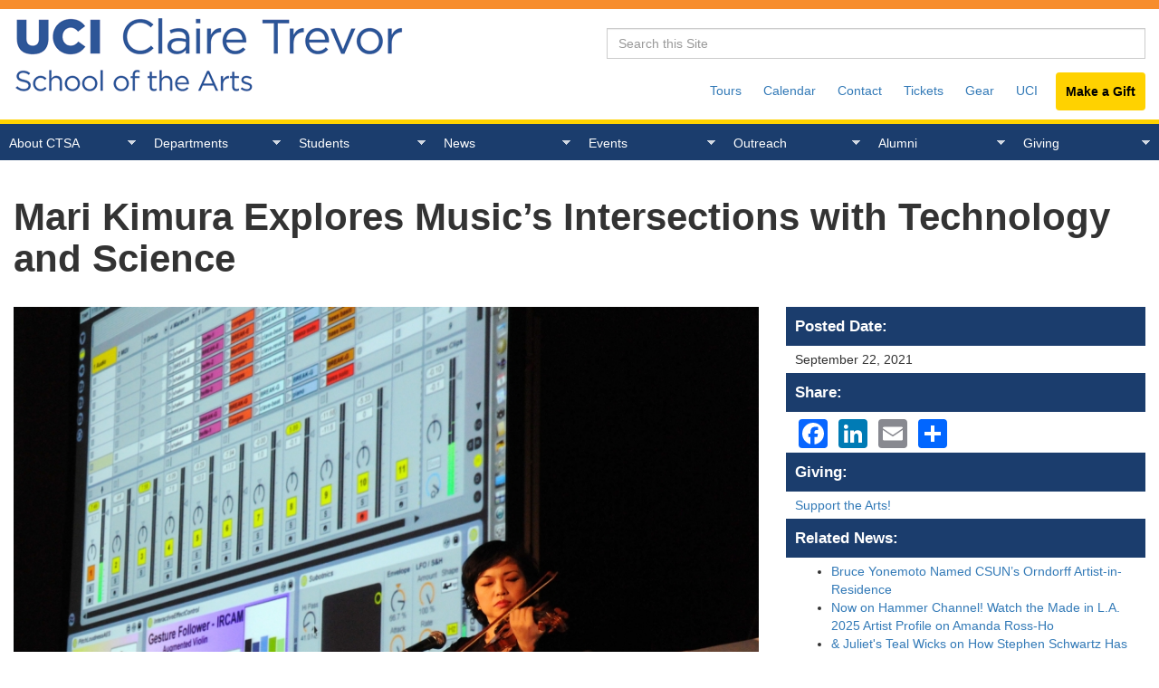

--- FILE ---
content_type: text/html; charset=utf-8
request_url: https://www.arts.uci.edu/in-the-news/mari-kimura-explores-music-technology
body_size: 15646
content:
<!DOCTYPE html>
<html lang="en" dir="ltr" prefix="content: http://purl.org/rss/1.0/modules/content/ dc: http://purl.org/dc/terms/ foaf: http://xmlns.com/foaf/0.1/ rdfs: http://www.w3.org/2000/01/rdf-schema# sioc: http://rdfs.org/sioc/ns# sioct: http://rdfs.org/sioc/types# skos: http://www.w3.org/2004/02/skos/core# xsd: http://www.w3.org/2001/XMLSchema#">
<head>
  <link rel="profile" href="http://www.w3.org/1999/xhtml/vocab" />
  <meta name="viewport" content="width=device-width, initial-scale=1.0">
  <meta http-equiv="Content-Type" content="text/html; charset=utf-8" />
<link rel="shortcut icon" href="https://www.arts.uci.edu/sites/default/files/CTSA_Sociallogo2016_0_0.png" type="image/png" />
<meta name="description" content="By Richard Chang Mari Kimura, a professor of music at UCI’s Integrated Composition, Improvisation and Technology program, is connecting students, disciplines and departments with her groundbreaking work. She’s fostering collaboration and interaction during times when the coronavirus pandemic has kept us all apart. The acclaimed violinist, composer and researcher is a leader in" />
<meta name="generator" content="Drupal 7 (https://www.drupal.org)" />
<link rel="canonical" href="https://www.arts.uci.edu/in-the-news/mari-kimura-explores-music-technology" />
<link rel="shortlink" href="https://www.arts.uci.edu/node/5524" />
<meta property="og:site_name" content="UCI Claire Trevor School of the Arts" />
<meta property="og:type" content="article" />
<meta property="og:title" content="Mari Kimura Explores Music’s Intersections with Technology and Science" />
<meta property="og:url" content="https://www.arts.uci.edu/in-the-news/mari-kimura-explores-music-technology" />
<meta property="og:description" content="By Richard Chang Mari Kimura, a professor of music at UCI’s Integrated Composition, Improvisation and Technology program, is connecting students, disciplines and departments with her groundbreaking work. She’s fostering collaboration and interaction during times when the coronavirus pandemic has kept us all apart. The acclaimed violinist, composer and researcher is a leader in the field of “subharmonics” — the production of pitches that sound an octave below the violin’s lowest string (G), without retuning." />
<meta property="og:updated_time" content="2024-05-09T15:00:01-07:00" />
<meta name="twitter:card" content="summary" />
<meta name="twitter:url" content="https://www.arts.uci.edu/in-the-news/mari-kimura-explores-music-technology" />
<meta name="twitter:title" content="Mari Kimura Explores Music’s Intersections with Technology and Science" />
<meta name="twitter:description" content="By Richard Chang Mari Kimura, a professor of music at UCI’s Integrated Composition, Improvisation and Technology program, is connecting students, disciplines and departments with her groundbreaking" />
<meta property="article:published_time" content="2021-09-17T09:36:19-07:00" />
<meta property="article:modified_time" content="2024-05-09T15:00:01-07:00" />
  <title>Mari Kimura Explores Music’s Intersections with Technology and Science | UCI Claire Trevor School of the Arts</title>
  <style>
@import url("https://www.arts.uci.edu/modules/system/system.base.css?t2r7mr");
</style>
<style>
@import url("https://www.arts.uci.edu/sites/all/modules/jquery_update/replace/ui/themes/base/minified/jquery.ui.core.min.css?t2r7mr");
@import url("https://www.arts.uci.edu/sites/all/modules/jquery_update/replace/ui/themes/base/minified/jquery.ui.theme.min.css?t2r7mr");
@import url("https://www.arts.uci.edu/sites/all/modules/jquery_update/replace/ui/themes/base/minified/jquery.ui.menu.min.css?t2r7mr");
@import url("https://www.arts.uci.edu/sites/all/modules/jquery_update/replace/ui/themes/base/minified/jquery.ui.autocomplete.min.css?t2r7mr");
</style>
<style>
@import url("https://www.arts.uci.edu/sites/all/modules/adaptive_image/css/adaptive-image.css?t2r7mr");
@import url("https://www.arts.uci.edu/sites/all/modules/calendar/css/calendar_multiday.css?t2r7mr");
@import url("https://www.arts.uci.edu/modules/field/theme/field.css?t2r7mr");
@import url("https://www.arts.uci.edu/sites/all/modules/fitvids/fitvids.css?t2r7mr");
@import url("https://www.arts.uci.edu/modules/node/node.css?t2r7mr");
@import url("https://www.arts.uci.edu/sites/all/modules/workflow/workflow_admin_ui/workflow_admin_ui.css?t2r7mr");
@import url("https://www.arts.uci.edu/sites/all/modules/extlink/css/extlink.css?t2r7mr");
@import url("https://www.arts.uci.edu/sites/all/modules/views/css/views.css?t2r7mr");
@import url("https://www.arts.uci.edu/sites/all/modules/ckeditor/css/ckeditor.css?t2r7mr");
</style>
<style>
@import url("https://www.arts.uci.edu/sites/all/modules/ctools/css/ctools.css?t2r7mr");
@import url("https://www.arts.uci.edu/sites/all/modules/panels/css/panels.css?t2r7mr");
@import url("https://www.arts.uci.edu/sites/all/modules/custom_search/custom_search.css?t2r7mr");
@import url("https://www.arts.uci.edu/sites/all/modules/responsive_menus/styles/meanMenu/meanmenu.min.css?t2r7mr");
@import url("https://www.arts.uci.edu/sites/all/modules/search_autocomplete/css/themes/user-blue.css?t2r7mr");
@import url("https://www.arts.uci.edu/sites/all/modules/search_autocomplete/css/themes/basic-green.css?t2r7mr");
@import url("https://www.arts.uci.edu/sites/all/modules/flexslider/assets/css/flexslider_img.css?t2r7mr");
@import url("https://www.arts.uci.edu/sites/all/libraries/flexslider/flexslider.css?t2r7mr");
@import url("https://www.arts.uci.edu/sites/all/modules/date/date_api/date.css?t2r7mr");
@import url("https://www.arts.uci.edu/sites/all/modules/responsive_dropdown_menus/theme/responsive-dropdown-menus.css?t2r7mr");
@import url("https://www.arts.uci.edu/sites/all/modules/addtoany/addtoany.css?t2r7mr");
@import url("https://www.arts.uci.edu/sites/all/libraries/superfish/css/superfish.css?t2r7mr");
@import url("https://www.arts.uci.edu/sites/all/libraries/superfish/style/ctsa20.css?t2r7mr");
</style>
<link type="text/css" rel="stylesheet" href="https://cdn.jsdelivr.net/npm/bootstrap@3.4.1/dist/css/bootstrap.css" media="all" />
<link type="text/css" rel="stylesheet" href="https://cdn.jsdelivr.net/npm/@unicorn-fail/drupal-bootstrap-styles@0.0.2/dist/3.3.1/7.x-3.x/drupal-bootstrap.css" media="all" />
<style>
@import url("https://www.arts.uci.edu/sites/all/themes/ctsa20/css/style.css?t2r7mr");
</style>
<style>#page-wrapper{background-image:url('https://www.arts.uci.edu/sites/default/files/default/all/files/Arts-Building-004-back.jpg');background-size:top center no-repeat fixed;}
</style>
  <!-- HTML5 element support for IE6-8 -->
  <!--[if lt IE 9]>
    <script src="https://cdn.jsdelivr.net/html5shiv/3.7.3/html5shiv-printshiv.min.js"></script>
  <![endif]-->
  <script defer="defer" src="https://www.arts.uci.edu/sites/default/files/google_tag/paciolan/google_tag.script.js?t2r7mr"></script>
<script>document.cookie = 'adaptive_image=' + Math.max(screen.width, screen.height) + '; path=/';</script>
<script src="//code.jquery.com/jquery-2.2.4.min.js"></script>
<script>window.jQuery || document.write("<script src='/sites/all/modules/jquery_update/replace/jquery/2.2/jquery.min.js'>\x3C/script>")</script>
<script src="https://www.arts.uci.edu/misc/jquery-extend-3.4.0.js?v=2.2.4"></script>
<script src="https://www.arts.uci.edu/misc/jquery-html-prefilter-3.5.0-backport.js?v=2.2.4"></script>
<script src="https://www.arts.uci.edu/misc/jquery.once.js?v=1.2"></script>
<script src="https://www.arts.uci.edu/misc/drupal.js?t2r7mr"></script>
<script src="https://www.arts.uci.edu/sites/all/libraries/fitvids/jquery.fitvids.js?t2r7mr"></script>
<script src="https://www.arts.uci.edu/sites/all/modules/jquery_update/js/jquery_browser.js?v=0.0.1"></script>
<script src="//code.jquery.com/ui/1.10.2/jquery-ui.min.js"></script>
<script>window.jQuery.ui || document.write("<script src='/sites/all/modules/jquery_update/replace/ui/ui/minified/jquery-ui.min.js'>\x3C/script>")</script>
<script src="https://www.arts.uci.edu/misc/ui/jquery.ui.position-1.13.0-backport.js?v=1.10.2"></script>
<script src="https://www.arts.uci.edu/misc/form-single-submit.js?v=7.103"></script>
<script src="https://cdn.jsdelivr.net/npm/bootstrap@3.4.1/dist/js/bootstrap.js"></script>
<script src="https://www.arts.uci.edu/sites/all/modules/fitvids/fitvids.js?t2r7mr"></script>
<script src="https://www.arts.uci.edu/sites/all/modules/custom_search/js/custom_search.js?t2r7mr"></script>
<script src="https://www.arts.uci.edu/sites/all/modules/responsive_menus/styles/meanMenu/jquery.meanmenu.min.js?t2r7mr"></script>
<script src="https://www.arts.uci.edu/sites/all/modules/responsive_menus/styles/meanMenu/responsive_menus_mean_menu.js?t2r7mr"></script>
<script src="https://www.arts.uci.edu/sites/all/modules/search_autocomplete/js/jquery.autocomplete.js?t2r7mr"></script>
<script src="https://www.arts.uci.edu/sites/all/modules/google_analytics/googleanalytics.js?t2r7mr"></script>
<script src="https://www.googletagmanager.com/gtag/js?id=UA-1130469-4"></script>
<script>window.google_analytics_uacct = "UA-1130469-4";window.dataLayer = window.dataLayer || [];function gtag(){dataLayer.push(arguments)};gtag("js", new Date());gtag("set", "developer_id.dMDhkMT", true);gtag("config", "UA-1130469-4", {"groups":"default","anonymize_ip":true,"allow_ad_personalization_signals":false});</script>
<script src="https://www.arts.uci.edu/sites/all/libraries/flexslider/jquery.flexslider-min.js?t2r7mr"></script>
<script src="https://www.arts.uci.edu/sites/all/modules/responsive_dropdown_menus/theme/responsive-dropdown-menus.js?t2r7mr"></script>
<script src="https://www.arts.uci.edu/sites/all/modules/extlink/js/extlink.js?t2r7mr"></script>
<script>window.a2a_config=window.a2a_config||{};window.da2a={done:false,html_done:false,script_ready:false,script_load:function(){var a=document.createElement('script'),s=document.getElementsByTagName('script')[0];a.type='text/javascript';a.async=true;a.src='https://static.addtoany.com/menu/page.js';s.parentNode.insertBefore(a,s);da2a.script_load=function(){};},script_onready:function(){da2a.script_ready=true;if(da2a.html_done)da2a.init();},init:function(){for(var i=0,el,target,targets=da2a.targets,length=targets.length;i<length;i++){el=document.getElementById('da2a_'+(i+1));target=targets[i];a2a_config.linkname=target.title;a2a_config.linkurl=target.url;if(el){a2a.init('page',{target:el});el.id='';}da2a.done=true;}da2a.targets=[];}};(function ($){Drupal.behaviors.addToAny = {attach: function (context, settings) {if (context !== document && window.da2a) {if(da2a.script_ready)a2a.init_all();da2a.script_load();}}}})(jQuery);a2a_config.callbacks=a2a_config.callbacks||[];a2a_config.callbacks.push({ready:da2a.script_onready});a2a_config.overlays=a2a_config.overlays||[];a2a_config.templates=a2a_config.templates||{};</script>
<script src="https://www.arts.uci.edu/sites/all/libraries/superfish/jquery.hoverIntent.minified.js?t2r7mr"></script>
<script src="https://www.arts.uci.edu/sites/all/libraries/superfish/sftouchscreen.js?t2r7mr"></script>
<script src="https://www.arts.uci.edu/sites/all/libraries/superfish/sfsmallscreen.js?t2r7mr"></script>
<script src="https://www.arts.uci.edu/sites/all/libraries/superfish/supposition.js?t2r7mr"></script>
<script src="https://www.arts.uci.edu/sites/all/libraries/superfish/superfish.js?t2r7mr"></script>
<script src="https://www.arts.uci.edu/sites/all/libraries/superfish/supersubs.js?t2r7mr"></script>
<script src="https://www.arts.uci.edu/sites/all/modules/superfish/superfish.js?t2r7mr"></script>
<script>jQuery.extend(Drupal.settings, {"basePath":"\/","pathPrefix":"","setHasJsCookie":0,"ajaxPageState":{"theme":"ctsa20","theme_token":"W1yu9DjrP3dDrd8aXh0_9YGZUOwH9PcM6YGMS4bLx-E","js":{"sites\/all\/modules\/flexslider\/assets\/js\/flexslider.load.js":1,"modules\/statistics\/statistics.js":1,"0":1,"sites\/all\/themes\/bootstrap\/js\/bootstrap.js":1,"https:\/\/www.arts.uci.edu\/sites\/default\/files\/google_tag\/paciolan\/google_tag.script.js":1,"1":1,"\/\/code.jquery.com\/jquery-2.2.4.min.js":1,"2":1,"misc\/jquery-extend-3.4.0.js":1,"misc\/jquery-html-prefilter-3.5.0-backport.js":1,"misc\/jquery.once.js":1,"misc\/drupal.js":1,"sites\/all\/libraries\/fitvids\/jquery.fitvids.js":1,"sites\/all\/modules\/jquery_update\/js\/jquery_browser.js":1,"\/\/code.jquery.com\/ui\/1.10.2\/jquery-ui.min.js":1,"3":1,"misc\/ui\/jquery.ui.position-1.13.0-backport.js":1,"misc\/form-single-submit.js":1,"https:\/\/cdn.jsdelivr.net\/npm\/bootstrap@3.4.1\/dist\/js\/bootstrap.js":1,"sites\/all\/modules\/fitvids\/fitvids.js":1,"sites\/all\/modules\/custom_search\/js\/custom_search.js":1,"sites\/all\/modules\/responsive_menus\/styles\/meanMenu\/jquery.meanmenu.min.js":1,"sites\/all\/modules\/responsive_menus\/styles\/meanMenu\/responsive_menus_mean_menu.js":1,"sites\/all\/modules\/search_autocomplete\/js\/jquery.autocomplete.js":1,"sites\/all\/modules\/google_analytics\/googleanalytics.js":1,"https:\/\/www.googletagmanager.com\/gtag\/js?id=UA-1130469-4":1,"4":1,"sites\/all\/libraries\/flexslider\/jquery.flexslider-min.js":1,"sites\/all\/modules\/responsive_dropdown_menus\/theme\/responsive-dropdown-menus.js":1,"sites\/all\/modules\/extlink\/js\/extlink.js":1,"5":1,"sites\/all\/libraries\/superfish\/jquery.hoverIntent.minified.js":1,"sites\/all\/libraries\/superfish\/sftouchscreen.js":1,"sites\/all\/libraries\/superfish\/sfsmallscreen.js":1,"sites\/all\/libraries\/superfish\/supposition.js":1,"sites\/all\/libraries\/superfish\/superfish.js":1,"sites\/all\/libraries\/superfish\/supersubs.js":1,"sites\/all\/modules\/superfish\/superfish.js":1},"css":{"modules\/system\/system.base.css":1,"misc\/ui\/jquery.ui.core.css":1,"misc\/ui\/jquery.ui.theme.css":1,"misc\/ui\/jquery.ui.menu.css":1,"misc\/ui\/jquery.ui.autocomplete.css":1,"sites\/all\/modules\/adaptive_image\/css\/adaptive-image.css":1,"sites\/all\/modules\/calendar\/css\/calendar_multiday.css":1,"modules\/field\/theme\/field.css":1,"sites\/all\/modules\/fitvids\/fitvids.css":1,"modules\/node\/node.css":1,"sites\/all\/modules\/workflow\/workflow_admin_ui\/workflow_admin_ui.css":1,"sites\/all\/modules\/extlink\/css\/extlink.css":1,"sites\/all\/modules\/views\/css\/views.css":1,"sites\/all\/modules\/ckeditor\/css\/ckeditor.css":1,"sites\/all\/modules\/ctools\/css\/ctools.css":1,"sites\/all\/modules\/panels\/css\/panels.css":1,"sites\/all\/modules\/custom_search\/custom_search.css":1,"sites\/all\/modules\/responsive_menus\/styles\/meanMenu\/meanmenu.min.css":1,"sites\/all\/modules\/search_autocomplete\/css\/themes\/user-blue.css":1,"sites\/all\/modules\/search_autocomplete\/css\/themes\/basic-green.css":1,"sites\/all\/modules\/flexslider\/assets\/css\/flexslider_img.css":1,"sites\/all\/libraries\/flexslider\/flexslider.css":1,"sites\/all\/modules\/date\/date_api\/date.css":1,"sites\/all\/modules\/responsive_dropdown_menus\/theme\/responsive-dropdown-menus.css":1,"sites\/all\/modules\/addtoany\/addtoany.css":1,"sites\/all\/libraries\/superfish\/css\/superfish.css":1,"sites\/all\/libraries\/superfish\/style\/ctsa20.css":1,"https:\/\/cdn.jsdelivr.net\/npm\/bootstrap@3.4.1\/dist\/css\/bootstrap.css":1,"https:\/\/cdn.jsdelivr.net\/npm\/@unicorn-fail\/drupal-bootstrap-styles@0.0.2\/dist\/3.3.1\/7.x-3.x\/drupal-bootstrap.css":1,"sites\/all\/themes\/ctsa20\/css\/style.css":1,"0":1}},"custom_search":{"form_target":"_self","solr":0},"better_exposed_filters":{"views":{"related_news_content":{"displays":{"block":{"filters":[]}}}}},"fitvids":{"custom_domains":[],"selectors":["body"],"simplifymarkup":true},"responsive_menus":[{"selectors":"#block-superfish-4","container":"#menuline","trigger_txt":"","close_txt":"X","close_size":"18px","position":"left","media_size":"1024","show_children":"1","expand_children":"1","expand_txt":"+","contract_txt":"-","remove_attrs":"1","responsive_menus_style":"mean_menu"}],"search_autocomplete":{"form1":{"selector":"#search-form[action=\u0022\/search\/node\u0022] #edit-keys","minChars":"3","max_sug":"10","type":"internal","datas":"https:\/\/www.arts.uci.edu\/search_autocomplete\/autocomplete\/1\/","fid":"1","theme":"basic-green","auto_submit":"1","auto_redirect":"1"},"form2":{"selector":"#search-form[action=\u0022\/search\/user\u0022] #edit-keys","minChars":"3","max_sug":"10","type":"internal","datas":"https:\/\/www.arts.uci.edu\/search_autocomplete\/autocomplete\/2\/","fid":"2","theme":"user-blue","auto_submit":"1","auto_redirect":"1"},"form3":{"selector":"#edit-custom-search-blocks-form-1--2","minChars":"3","max_sug":"10","type":"internal","datas":"https:\/\/www.arts.uci.edu\/search_autocomplete\/autocomplete\/3\/","fid":"3","theme":"basic-green","auto_submit":"1","auto_redirect":"1"},"form4":{"selector":"input#edit-custom-search-blocks-form-1--2","minChars":"3","max_sug":"10","type":"internal","datas":"https:\/\/www.arts.uci.edu\/search_autocomplete\/autocomplete\/4\/","fid":"4","theme":"basic-green","auto_submit":"1","auto_redirect":"1"}},"googleanalytics":{"account":["UA-1130469-4"],"trackOutbound":1,"trackMailto":1,"trackDownload":1,"trackDownloadExtensions":"7z|aac|arc|arj|asf|asx|avi|bin|csv|doc(x|m)?|dot(x|m)?|exe|flv|gif|gz|gzip|hqx|jar|jpe?g|js|mp(2|3|4|e?g)|mov(ie)?|msi|msp|pdf|phps|png|ppt(x|m)?|pot(x|m)?|pps(x|m)?|ppam|sld(x|m)?|thmx|qtm?|ra(m|r)?|sea|sit|tar|tgz|torrent|txt|wav|wma|wmv|wpd|xls(x|m|b)?|xlt(x|m)|xlam|xml|z|zip"},"urlIsAjaxTrusted":{"\/in-the-news\/mari-kimura-explores-music-technology":true},"superfish":{"4":{"id":"4","sf":{"animation":{"opacity":"show","height":"show"},"speed":10,"autoArrows":true,"dropShadows":false,"disableHI":false},"plugins":{"touchscreen":{"mode":"useragent_predefined"},"smallscreen":{"mode":"window_width","addSelected":false,"menuClasses":false,"hyperlinkClasses":false,"title":"Main CTSA Menu"},"supposition":true,"bgiframe":false,"supersubs":{"minWidth":"12","maxWidth":"35","extraWidth":1}}}},"flexslider":{"optionsets":{"flexslider_for_pages":{"namespace":"flex-","selector":".slides \u003E li","easing":"swing","direction":"horizontal","reverse":false,"smoothHeight":false,"startAt":0,"animationSpeed":600,"initDelay":0,"useCSS":true,"touch":true,"video":false,"keyboard":true,"multipleKeyboard":false,"mousewheel":0,"controlsContainer":".flex-control-pages-container","sync":"","asNavFor":"","itemWidth":0,"itemMargin":0,"minItems":0,"maxItems":0,"move":0,"animation":"fade","slideshow":true,"slideshowSpeed":"7000","directionNav":true,"controlNav":true,"prevText":"Previous","nextText":"Next","pausePlay":false,"pauseText":"Pause","playText":"Play","randomize":false,"thumbCaptions":false,"thumbCaptionsBoth":false,"animationLoop":true,"pauseOnAction":true,"pauseOnHover":false,"manualControls":""}},"instances":{"flexslider-1":"flexslider_for_pages"}},"statistics":{"data":{"nid":"5524"},"url":"\/modules\/statistics\/statistics.php"},"responsive_dropdown_menus":{"features":"Features","menu-main-ctsa-menu":"Main CTSA Menu","main-menu":"Main menu","management":"Management","navigation":"Navigation","menu-submenu":"SubMenu","user-menu":"User menu"},"extlink":{"extTarget":"_blank","extClass":0,"extLabel":"(link is external)","extImgClass":0,"extIconPlacement":0,"extSubdomains":0,"extExclude":"","extInclude":"","extCssExclude":"","extCssExplicit":"","extAlert":0,"extAlertText":"This link will take you to an external web site.","mailtoClass":0,"mailtoLabel":"(link sends e-mail)","extUseFontAwesome":0},"bootstrap":{"anchorsFix":"0","anchorsSmoothScrolling":"0","formHasError":1,"popoverEnabled":1,"popoverOptions":{"animation":1,"html":0,"placement":"right","selector":"","trigger":"click","triggerAutoclose":1,"title":"","content":"","delay":0,"container":"body"},"tooltipEnabled":1,"tooltipOptions":{"animation":1,"html":0,"placement":"auto left","selector":"","trigger":"hover focus","delay":0,"container":"body"}}});</script>
</head>
<body class="html not-front not-logged-in no-sidebars page-node page-node- page-node-5524 node-type-in-the-news-people-">
  <div id="skip-link">
    <a href="#main-content" class="element-invisible element-focusable">Skip to main content</a>
  </div>
    <div class="region region-page-top">
    <noscript aria-hidden="true"><iframe src="https://www.googletagmanager.com/ns.html?id=GTM-KDMS4XC" height="0" width="0" style="display:none;visibility:hidden"></iframe></noscript>
  </div>
    <div class="top-container container-fluid">
    
    <div class="row topbar">
      <div class="topline">
               </div>
    </div>


  <div class="row midbar">
    <div class="midline">
    <div class="col-md-6 align-self-center">
                 <a href="/" title="Home">
            <img src="https://www.arts.uci.edu/sites/default/files/ctsa-main-logo_0.png" alt="Home" class="header-logo"/>
          </a>
            </div>
    <div class="col-md-6 search-area-container">
        <div class="col-xs-12 search-area">
                     <div class="region region-header-mid">
    <section id="block-custom-search-blocks-1" class="block block-custom-search-blocks clearfix">

      
  <form class="search-form" role="search" action="/in-the-news/mari-kimura-explores-music-technology" method="post" id="custom-search-blocks-form-1" accept-charset="UTF-8"><div><div class="form-item form-item-custom-search-blocks-form-1 form-type-textfield form-group"><input title="Enter the terms you wish to search for." class="custom-search-box form-control form-text" placeholder="Search this Site" type="text" id="edit-custom-search-blocks-form-1--2" name="custom_search_blocks_form_1" value="" size="15" maxlength="128" /> <label class="control-label element-invisible" for="edit-custom-search-blocks-form-1--2">Search this site</label>
</div><input type="hidden" name="delta" value="1" />
<input type="hidden" name="form_build_id" value="form-C4cXQ6Y1gzGvKm00PkRtbruiW2GDnJL6cK2igJVn8t4" />
<input type="hidden" name="form_id" value="custom_search_blocks_form_1" />
<div class="form-actions form-wrapper form-group" id="edit-actions"><button style="display:none;" type="submit" id="edit-submit" name="op" value="" class="btn form-submit"></button>
</div></div></form>
</section>
  </div>
                </div>

        <div class="col-xs-12">
                        <div class="region region-header-giving">
    <section id="block-block-13" class="block block-block clearfix">

      
  <div class="div-gift"><a class="btn btn-uci-gold btn-make-a-gift" href="https://secure.give.uci.edu/give-to-uci-claire-trevor-school-of-the-arts/" target="_blank" title="Make a Gift">Make a Gift</a></div>

</section>
  </div>
                                  <div class="region region-header-mid2">
    <section id="block-menu-menu-submenu" class="block block-menu clearfix">

      
  <ul class="menu nav"><li class="first leaf"><a href="/student-affairs-artstour" title="Tours of the Arts Campus">Tours</a></li>
<li class="leaf"><a href="/Calendar" title="">Calendar</a></li>
<li class="leaf"><a href="/contact-us" title="">Contact</a></li>
<li class="leaf"><a href="https://ucirvinetickets.evenue.net/list/ARTS?RSRC=ARTSWEB&amp;RDAT=TOP" title="">Tickets</a></li>
<li class="leaf"><a href="https://ucictsa.itemorder.com/shop/home/" title="CTSA Gear">Gear</a></li>
<li class="last leaf"><a href="https://www.uci.edu" title="">UCI</a></li>
</ul>
</section>
  </div>
          
        </div>

    </div>
  </div>
  </div>  

  <div class="row botbar sticky-top" id="menuline">
    <nav class="navbar uci-primary-blue">
      <div class="w-100 uci-primary-gold spacing-line"></div>
      <div class="menu-bot-line">
      
                    <div class="region region-header-bot">
    <section id="block-superfish-4" class="block block-superfish clearfix">

      
  <ul id="superfish-4" class="menu sf-menu sf-menu-main-ctsa-menu sf-horizontal sf-style-ctsa20 sf-total-items-8 sf-parent-items-8 sf-single-items-0"><li id="menu-1658-4" class="first odd sf-item-1 sf-depth-1 sf-total-children-9 sf-parent-children-2 sf-single-children-7 menuparent"><a href="/about" class="sf-depth-1 menuparent">About CTSA</a><ul><li id="menu-1788-4" class="first odd sf-item-1 sf-depth-2 sf-no-children"><a href="https://www.arts.uci.edu/meet-dean" title="" class="sf-depth-2">Meet the Dean</a></li><li id="menu-1660-4" class="middle even sf-item-2 sf-depth-2 sf-no-children"><a href="https://www.arts.uci.edu/about-claire-trevor" title="" class="sf-depth-2">Claire Trevor</a></li><li id="menu-1828-4" class="middle odd sf-item-3 sf-depth-2 sf-no-children"><a href="https://www.arts.uci.edu/visit" title="Plan your visit to CTSA" class="sf-depth-2">Visit</a></li><li id="menu-1678-4" class="middle even sf-item-4 sf-depth-2 sf-total-children-1 sf-parent-children-0 sf-single-children-1 menuparent"><a href="http://research.arts.uci.edu/" title="Research in the Claire Trevor School of the Arts" class="sf-depth-2 menuparent">Research and Innovation</a><ul><li id="menu-1694-4" class="firstandlast odd sf-item-1 sf-depth-3 sf-no-children"><a href="https://beallcenter.uci.edu/" title="" class="sf-depth-3">Beall Center for Art + Technology</a></li></ul></li><li id="menu-1661-4" class="middle odd sf-item-5 sf-depth-2 sf-no-children"><a href="https://www.arts.uci.edu/strategic-plan" title="" class="sf-depth-2">Strategic Plan</a></li><li id="menu-1662-4" class="middle even sf-item-6 sf-depth-2 sf-total-children-2 sf-parent-children-1 sf-single-children-1 menuparent"><a href="https://www.arts.uci.edu/venues" title="" class="sf-depth-2 menuparent">Venues</a><ul><li id="menu-1663-4" class="first odd sf-item-1 sf-depth-3 sf-total-children-2 sf-parent-children-0 sf-single-children-2 menuparent"><a href="https://www.arts.uci.edu/galleries" title="" class="sf-depth-3 menuparent">Galleries</a><ul><li id="menu-1450-4" class="first odd sf-item-1 sf-depth-4 sf-no-children"><a href="http://beallcenter.uci.edu" title="Beall Center for Art + Technology" class="sf-depth-4">Beall Center</a></li><li id="menu-1451-4" class="last even sf-item-2 sf-depth-4 sf-no-children"><a href="http://uag.arts.uci.edu" title="University Art Galleries" class="sf-depth-4">University Art Galleries</a></li></ul></li><li id="menu-1646-4" class="last even sf-item-2 sf-depth-3 sf-no-children"><a href="https://prezi.com/view/kyaZDJ0LhYqmvdnTd5FJ/" title="Take a virtual tour of the CTSA campus" class="sf-depth-3">Virtual Tour</a></li></ul></li><li id="menu-1664-4" class="middle odd sf-item-7 sf-depth-2 sf-no-children"><a href="https://www.arts.uci.edu/directions" title="" class="sf-depth-2">Directions &amp; Parking</a></li><li id="menu-1666-4" class="middle even sf-item-8 sf-depth-2 sf-no-children"><a href="http://admin.arts.uci.edu" title="" class="sf-depth-2">Faculty &amp; Staff Intranet</a></li><li id="menu-1665-4" class="last odd sf-item-9 sf-depth-2 sf-no-children"><a href="https://www.arts.uci.edu/directory" title="" class="sf-depth-2">Faculty &amp; Staff Directory</a></li></ul></li><li id="menu-1437-4" class="middle even sf-item-2 sf-depth-1 sf-total-children-4 sf-parent-children-1 sf-single-children-3 menuparent"><a href="/departments" class="sf-depth-1 menuparent">Departments</a><ul><li id="menu-1490-4" class="first odd sf-item-1 sf-depth-2 sf-total-children-1 sf-parent-children-0 sf-single-children-1 menuparent"><a href="https://art.arts.uci.edu" title="" class="sf-depth-2 menuparent">Department of Art</a><ul><li id="menu-1693-4" class="firstandlast odd sf-item-1 sf-depth-3 sf-no-children"><a href="https://uag.arts.uci.edu/" title="UAG, Contemporary Arts Center Gallery, Room Gallery" class="sf-depth-3">University Art Galleries</a></li></ul></li><li id="menu-1491-4" class="middle even sf-item-2 sf-depth-2 sf-no-children"><a href="https://dance.arts.uci.edu" title="" class="sf-depth-2">Department of Dance</a></li><li id="menu-1492-4" class="middle odd sf-item-3 sf-depth-2 sf-no-children"><a href="https://drama.arts.uci.edu" title="" class="sf-depth-2">Department of Drama</a></li><li id="menu-1493-4" class="last even sf-item-4 sf-depth-2 sf-no-children"><a href="https://music.arts.uci.edu" title="" class="sf-depth-2">Department of Music</a></li></ul></li><li id="menu-1433-4" class="middle odd sf-item-3 sf-depth-1 sf-total-children-8 sf-parent-children-4 sf-single-children-4 menuparent"><a href="/students" title="Information for Prospective, Incoming and Current Students" class="sf-depth-1 menuparent">Students</a><ul><li id="menu-1457-4" class="first odd sf-item-1 sf-depth-2 sf-no-children"><a href="/student-affairs-office" title="Student Affairs Office" class="sf-depth-2">Student Affairs Office</a></li><li id="menu-1452-4" class="middle even sf-item-2 sf-depth-2 sf-total-children-2 sf-parent-children-0 sf-single-children-2 menuparent"><a href="/student-affairs-current-undergraduate-students" class="sf-depth-2 menuparent">Undergraduates</a><ul><li id="menu-1459-4" class="first odd sf-item-1 sf-depth-3 sf-no-children"><a href="/student-affairs-undergraduate-degree-minor-requirements" class="sf-depth-3">Degree Requirements</a></li><li id="menu-1458-4" class="last even sf-item-2 sf-depth-3 sf-no-children"><a href="/student-affairs-current-undergraduate-students#policies" title="" class="sf-depth-3">Policies &amp; Rules</a></li></ul></li><li id="menu-1453-4" class="middle odd sf-item-3 sf-depth-2 sf-total-children-4 sf-parent-children-0 sf-single-children-4 menuparent"><a href="/Graduate_Welcome" class="sf-depth-2 menuparent">Graduates</a><ul><li id="menu-1464-4" class="first odd sf-item-1 sf-depth-3 sf-no-children"><a href="/Graduate_Welcome" class="sf-depth-3">Welcome</a></li><li id="menu-1462-4" class="middle even sf-item-2 sf-depth-3 sf-no-children"><a href="/graduate-degree-requirements" class="sf-depth-3">Degree Requirements</a></li><li id="menu-1463-4" class="middle odd sf-item-3 sf-depth-3 sf-no-children"><a href="/Code_of_Conduct" class="sf-depth-3">Code of Conduct</a></li><li id="menu-1465-4" class="last even sf-item-4 sf-depth-3 sf-no-children"><a href="/Funding_Resources" class="sf-depth-3">Graduate Funding Resources</a></li></ul></li><li id="menu-1456-4" class="middle even sf-item-4 sf-depth-2 sf-total-children-3 sf-parent-children-0 sf-single-children-3 menuparent"><a href="/student-affairs-new-student-advising" class="sf-depth-2 menuparent">Admitted Students</a><ul><li id="menu-1471-4" class="first odd sf-item-1 sf-depth-3 sf-no-children"><a href="/student-affairs-new-student-advising" title="" class="sf-depth-3">New Student Advising</a></li><li id="menu-1469-4" class="middle even sf-item-2 sf-depth-3 sf-no-children"><a href="/student-affairs-welcome-week" class="sf-depth-3">Welcome Week</a></li><li id="menu-1697-4" class="last odd sf-item-3 sf-depth-3 sf-no-children"><a href="https://www.arts.uci.edu/celebrate-uci-ctsa" title="Learn more about CTSA for this annual event" class="sf-depth-3">Celebrate UCI</a></li></ul></li><li id="menu-1454-4" class="middle odd sf-item-5 sf-depth-2 sf-total-children-3 sf-parent-children-0 sf-single-children-3 menuparent"><a href="/student-affairs-undergraduate-programs" class="sf-depth-2 menuparent">Prospective Students</a><ul><li id="menu-1466-4" class="first odd sf-item-1 sf-depth-3 sf-no-children"><a href="/student-affairs-undergraduate-programs" title="" class="sf-depth-3">Undergraduate Programs</a></li><li id="menu-1468-4" class="middle even sf-item-2 sf-depth-3 sf-no-children"><a href="/student-affairs-undergraduate-admissions-timeline" class="sf-depth-3">Undergraduate Admissions Timeline</a></li><li id="menu-1467-4" class="last odd sf-item-3 sf-depth-3 sf-no-children"><a href="/student-affairs-graduate-programs" class="sf-depth-3">Graduate Programs</a></li></ul></li><li id="menu-1455-4" class="middle even sf-item-6 sf-depth-2 sf-no-children"><a href="/scholarships" class="sf-depth-2">Scholarships</a></li><li id="menu-1606-4" class="middle odd sf-item-7 sf-depth-2 sf-no-children"><a href="https://www.arts.uci.edu/student-clubs" title="" class="sf-depth-2">Student Clubs</a></li><li id="menu-1806-4" class="last even sf-item-8 sf-depth-2 sf-no-children"><a href="https://www.arts.uci.edu/career-resources" title="Creative wayfinding and career resources for CTSA students" class="sf-depth-2">Career Resources</a></li></ul></li><li id="menu-1556-4" class="middle even sf-item-4 sf-depth-1 sf-total-children-8 sf-parent-children-1 sf-single-children-7 menuparent"><a href="/news" title="" class="sf-depth-1 menuparent">News</a><ul><li id="menu-1503-4" class="first odd sf-item-1 sf-depth-2 sf-no-children"><a href="/connect" title="CONNECT" class="sf-depth-2">CONNECT</a></li><li id="menu-1559-4" class="middle even sf-item-2 sf-depth-2 sf-no-children"><a href="/news/faculty" title="" class="sf-depth-2">Faculty News</a></li><li id="menu-1558-4" class="middle odd sf-item-3 sf-depth-2 sf-no-children"><a href="/news/student" title="" class="sf-depth-2">Student News</a></li><li id="menu-1560-4" class="middle even sf-item-4 sf-depth-2 sf-no-children"><a href="/news/alumni" title="" class="sf-depth-2">Alumni News</a></li><li id="menu-1557-4" class="middle odd sf-item-5 sf-depth-2 sf-no-children"><a href="/in-the-news" title="" class="sf-depth-2">In the News</a></li><li id="menu-1501-4" class="middle even sf-item-6 sf-depth-2 sf-no-children"><a href="/news-publications-archives" title="" class="sf-depth-2">Archives</a></li><li id="menu-1561-4" class="middle odd sf-item-7 sf-depth-2 sf-no-children"><a href="/press-room" title="" class="sf-depth-2">Press Room</a></li><li id="menu-1695-4" class="last even sf-item-8 sf-depth-2 sf-total-children-2 sf-parent-children-0 sf-single-children-2 menuparent"><a href="https://www.arts.uci.edu/two-minutes-arteater" title="" class="sf-depth-2 menuparent">Podcasts</a><ul><li id="menu-1696-4" class="first odd sf-item-1 sf-depth-3 sf-no-children"><a href="https://www.arts.uci.edu/two-minutes-arteater" title="" class="sf-depth-3">Two+ Minutes with an ARTeater</a></li><li id="menu-1598-4" class="last even sf-item-2 sf-depth-3 sf-no-children"><a href="https://www.arts.uci.edu/artstalk" title="Interdisciplinary conversations with Dean Stephen Barker" class="sf-depth-3">ArtsTalk</a></li></ul></li></ul></li><li id="menu-1438-4" class="middle odd sf-item-5 sf-depth-1 sf-total-children-4 sf-parent-children-1 sf-single-children-3 menuparent"><a href="/events" title="Calendar of Events for the Claire Trevor School of the Arts" class="sf-depth-1 menuparent">Events</a><ul><li id="menu-1830-4" class="first odd sf-item-1 sf-depth-2 sf-no-children"><a href="https://www.arts.uci.edu/visit" title="Plan your visit to CTSA" class="sf-depth-2">Visit</a></li><li id="menu-1555-4" class="middle even sf-item-2 sf-depth-2 sf-no-children"><a href="/calendar" title="" class="sf-depth-2">Calendar</a></li><li id="menu-1497-4" class="middle odd sf-item-3 sf-depth-2 sf-total-children-2 sf-parent-children-0 sf-single-children-2 menuparent"><a href="https://ucirvinetickets.evenue.net/list/ARTS?RSRC=ARTSWEB&amp;RDAT=MENU" title="" class="sf-depth-2 menuparent">Tickets</a><ul><li id="menu-1495-4" class="first odd sf-item-1 sf-depth-3 sf-no-children"><a href="/directions-ctsa-box-office" class="sf-depth-3">Box Office Location</a></li><li id="menu-1496-4" class="last even sf-item-2 sf-depth-3 sf-no-children"><a href="/boxoffice" class="sf-depth-3">How to Purchase</a></li></ul></li><li id="menu-1476-4" class="last even sf-item-4 sf-depth-2 sf-no-children"><a href="http://www.newswanshakespeare.com/" title="New Swan Shakespeare Festival presented by the Claire Trevor School of the Arts" class="sf-depth-2">New Swan Shakespeare Festival</a></li></ul></li><li id="menu-1475-4" class="middle even sf-item-6 sf-depth-1 sf-total-children-3 sf-parent-children-0 sf-single-children-3 menuparent"><a href="https://www.arts.uci.edu/outreach" title="" class="sf-depth-1 menuparent">Outreach</a><ul><li id="menu-1824-4" class="first odd sf-item-1 sf-depth-2 sf-no-children"><a href="https://www.arts.uci.edu/arts-launch" title="Professional Development Internship" class="sf-depth-2">Arts Launch</a></li><li id="menu-1645-4" class="middle even sf-item-2 sf-depth-2 sf-no-children"><a href="https://merage.uci.edu/programs/executive-education/open-programs/arts-management.html" title="Presented by the Paul Merage School of Business in partnership with the Claire Trevor School of the Arts." class="sf-depth-2">Certificate in Arts Management</a></li><li id="menu-1644-4" class="last odd sf-item-3 sf-depth-2 sf-no-children"><a href="https://www.arts.uci.edu/creative-connections" title="Teaching Artist Internship" class="sf-depth-2">Creative Connections</a></li></ul></li><li id="menu-1434-4" class="middle odd sf-item-7 sf-depth-1 sf-total-children-2 sf-parent-children-0 sf-single-children-2 menuparent"><a href="https://www.arts.uci.edu/ctsa-alumni" title="" class="sf-depth-1 menuparent">Alumni</a><ul><li id="menu-1436-4" class="first odd sf-item-1 sf-depth-2 sf-no-children"><a href="/alumni" class="sf-depth-2">Alumni</a></li><li id="menu-1807-4" class="last even sf-item-2 sf-depth-2 sf-no-children"><a href="https://www.arts.uci.edu/alumni-news-updates" title="" class="sf-depth-2">Stay Connected</a></li></ul></li><li id="menu-1435-4" class="last even sf-item-8 sf-depth-1 sf-total-children-7 sf-parent-children-1 sf-single-children-6 menuparent"><a href="/giving" class="sf-depth-1 menuparent">Giving</a><ul><li id="menu-1485-4" class="first odd sf-item-1 sf-depth-2 sf-no-children"><a href="https://secure.give.uci.edu/give-to-uci-claire-trevor-school-of-the-arts/" title="" class="sf-depth-2">Make a Gift</a></li><li id="menu-1603-4" class="middle even sf-item-2 sf-depth-2 sf-no-children"><a href="https://www.arts.uci.edu/giving" title="" class="sf-depth-2">Giving Opportunities</a></li><li id="menu-1487-4" class="middle odd sf-item-3 sf-depth-2 sf-no-children"><a href="https://www.arts.uci.edu/ways-give" title="" class="sf-depth-2">Ways to Give</a></li><li id="menu-1691-4" class="middle even sf-item-4 sf-depth-2 sf-no-children"><a href="https://www.arts.uci.edu/deans-arts-board" title="Advisory Group" class="sf-depth-2">Dean&#039;s Arts Board</a></li><li id="menu-1841-4" class="middle odd sf-item-5 sf-depth-2 sf-no-children"><a href="https://fundraise.givesmart.com/vf/YONGSOONMIN" title="" class="sf-depth-2">Yong Soon Min Memorial Fund</a></li><li id="menu-1679-4" class="middle even sf-item-6 sf-depth-2 sf-total-children-6 sf-parent-children-0 sf-single-children-6 menuparent"><a href="https://www.arts.uci.edu/support-groups" title="Membership Circles" class="sf-depth-2 menuparent">Support Groups</a><ul><li id="menu-1484-4" class="first odd sf-item-1 sf-depth-3 sf-no-children"><a href="/claire-trevor-society" title="" class="sf-depth-3">Claire Trevor Society</a></li><li id="menu-1478-4" class="middle even sf-item-2 sf-depth-3 sf-no-children"><a href="/medici-circle" title="" class="sf-depth-3">Medici Circle</a></li><li id="menu-1680-4" class="middle odd sf-item-3 sf-depth-3 sf-no-children"><a href="https://drama.arts.uci.edu/theatre-guild " title="" class="sf-depth-3">Theatre Guild</a></li><li id="menu-1681-4" class="middle even sf-item-4 sf-depth-3 sf-no-children"><a href="https://www.arts.uci.edu/friends-symphony" title="" class="sf-depth-3">Friends of the Symphony</a></li><li id="menu-1682-4" class="middle odd sf-item-5 sf-depth-3 sf-no-children"><a href="https://newswanshakespeare.com/ " title="" class="sf-depth-3">New Swan Shakespeare Society</a></li><li id="menu-1683-4" class="last even sf-item-6 sf-depth-3 sf-no-children"><a href="https://www.arts.uci.edu/opera-guild " title="" class="sf-depth-3">Opera Guild</a></li></ul></li><li id="menu-1657-4" class="last odd sf-item-7 sf-depth-2 sf-no-children"><a href="https://brilliantfuture.uci.edu/claire-trevor-school-of-the-arts/" title="" class="sf-depth-2">Brilliant Future Campaign</a></li></ul></li></ul>
</section>
  </div>
         
      </div>
    </nav>
    </div>
  </div>
  </header>

</div>

       <div class="main-container sub-page-container container-fluid">
  

  <header role="banner" id="page-header">
    
      </header> <!-- /#page-header -->

  <div class="row">

    
            <section class="col-sm-12">
    
                  <a id="main-content"></a>
      <h1 class="title" id="page-title">Mari Kimura Explores Music’s Intersections with Technology  and Science</h1>                                      
        <div class="region region-content">
    <section id="block-system-main" class="block block-system clearfix">

      
  

<div  about="/in-the-news/mari-kimura-explores-music-technology" typeof="sioc:Item foaf:Document" class="node node-in-the-news-people- view-mode-full ">
    <div class="row">
    <div class="col-sm-8 ">
      <div class="field field-name-field-image field-type-image field-label-hidden"><div class="field-items"><div class="field-item even"><div  id="flexslider-1" class="flexslider optionset-flexslider-for-pages imagestyle-top-image-for-pages">
  <ul class="slides"><li><img class="adaptive-image img-responsive" typeof="foaf:Image" src="https://www.arts.uci.edu/sites/default/files/styles/top_image_for_pages/adaptive-image/public/Faculty-mari-aes09-1920x1280_0.jpg?itok=Rrhdnnzz" alt="Mari Kimura playing violin" title="Mari Kimura playing violin" /><div class="flex-caption">Mari Kimura playing violin</div></li>
</ul></div>
</div></div></div><div class="field field-name-field-image-caption field-type-text field-label-hidden"><div class="field-items"><div class="field-item even">Mari Kimura (Photo: Chris Downes)</div></div></div><div class="field field-name-field-link-to-news-story field-type-link-field field-label-hidden"><div class="field-items"><div class="field-item even"><a href="https://issuu.com/uciarts">CONNECT</a></div></div></div><div class="field field-name-body field-type-text-with-summary field-label-hidden"><div class="field-items"><div class="field-item even" property="content:encoded"><h5><em>By Richard Chang</em></h5>

<p>Mari Kimura, a professor of music at UCI’s Integrated Composition, Improvisation and Technology program, is connecting students, disciplines and departments with her groundbreaking work. She’s fostering collaboration and interaction during times when the coronavirus pandemic has kept us all apart.</p>

<p>The acclaimed violinist, composer and researcher is a leader in the field of “subharmonics” — the production of pitches that sound an octave below the violin’s lowest string (G), without retuning.</p>

<p>Kimura, a Guggenheim Fellowship recipient, has also created an innovative product called MUGIC® (music user gesture interface control), that tracks motion and produces sound in conjunction with various physical movements. She’s got her own patent on the product, and has used it in classes at UC Irvine, at the Atlantic Music Festival in Maine, where she’s chair of the Future Music Lab, and beyond.   </p>

<p>Kimura’s MUGIC® device has allowed students in computer science, electrical engineering, mechanical engineering, music and design to work together on projects and in performances — both in person and remotely.</p>

<p>“Students used the (MUGIC®) sensor with music, dance and theater,” Kimura said. “There are multidisciplinary uses for it — anything to do with movement. Students are doing really interesting stuff.</p>

<p>“During the pandemic, we ran a class with a professor in the dance department. So we developed some data transmission protocols. We did everything remotely, and we did what we could. It was very instructional and very interesting. It was a very good experience.”</p>

<p>In addition to being an acronym, “MUGIC®” is a playful combination of the words “music” and “magic,” she says.</p>

<p>Kimura also heads a multidisciplinary design program at Calit2 (California Institute for Telecommunications and Information Technology), which is a research institute based simultaneously at UC Irvine and UC San Diego.</p>

<p>“I’m not really interested in trying to duplicate the real performance,” she said. “I’m always trying to discover what we can do with what we have. When you have limited resources, you come up with creating solutions with ideas.”<br />
Her current research is actually exploring nonmusical applications for her MUGIC® device.</p>

<h3>Blazing Trails in Music</h3>

<p><img alt="" src="/sites/default/files/Faculty-MariKimura_PhotoBrandonRolle_600x600.jpg" style="width: 300px; height: 300px; margin: 5px; float: left;" />Even before arriving at UCI in 2017, Kimura was an accomplished and boundary-breaking violinist and composer. She has performed across the country and the world, including appearances with the Tokyo Symphony Orchestra, the Hamburg Symphony, the Hong Kong Sinfonietta, and at music festivals in Paris, Hungary, Italy, Mexico, Lithuania and South Korea.</p>

<p>She has premiered important compositions by John Adams, Luciano Berio, Salvatore Sciarrino, Jean-Claude Risset and Tania Léon. Her mastery of subharmonics has been widely recognized in publications such as The New York Times, Scientific American and Strings magazine.</p>

<p>One glowing, 1994 New York Times review helped release her from immigration purgatory in Canada while on tour and ultimately aided her in getting a green card, she said.</p>

<p>She has also won a slew of big awards, including the Kenzo Nakajima Music Prize in 1995, the Guggenheim Fellowship in music composition in 2010, and a composer-in-residence for musical research at IRCAM in Paris in 2010.</p>

<p>In 2011, the Carnegie Corporation named her one of 45 “Great Immigrants: Pride of America.”</p>

<p>Kimura received her undergraduate degree at the Toho Gakuen School of Music in Japan. She obtained a doctor of musical arts (D.M.A.) from Juilliard in 1993.</p>

<blockquote>
<p>When you teach, you learn. Teaching always helped me. It always helped my vision.</p>
</blockquote>

<p>She taught at New York University from 1994-96, and has taught at the Juilliard School since 1998. She still teaches a graduate course in interactive computer music performance at Juilliard.</p>

<p>“Teaching and learning are one and the same, in my opinion,” said Kimura, who lives in Irvine, yet travels frequently. “When you teach, you learn. Teaching always helped me. It always helped my vision. Teaching is the process of creating something. That is a learning process for everybody.”</p>

<p>She has two children, ages 20 and 17, and her husband is French computer scientist Hervé Brönnimann.</p>

<p>John Crawford, professor of intermedia arts at UCI, helped recruit Kimura to the music department and the Claire Trevor School of the Arts. Over the past few years, the two have collaborated on a number of projects together, including live streaming events and a partnership between dance and music students using Kimura’s MUGIC® device.  </p>

<p>“Mari is a visionary,” Crawford said. “She is extremely focused and dedicated to her work. She’s a real artist, and is a really dedicated artist. She is, of course, extremely wide ranging in her interests.</p>

<p>“She’s interested in learning and growth, and in continuing to develop her own skills and capabilities. She’s also just a really wonderful, friendly, down-to-earth person who is extremely easy to work with. She is a delight, and we’re fortunate to have her as a colleague at the School of the Arts.”</p>

<p>In recent years, Kimura’s MUGIC® device has really taken off, blossoming into its own business, or limited liability company (LLC). Since she did not have much of a background in marketing, sales or company management, she has enrolled in the Paul Merage School of Business at UCI, where she’s working toward an executive MBA.</p>

<p>“I was oblivious to the ways of business,” she said. “That experience of being a student during COVID — it was very eye opening.”</p>

<p>In general, she says, she likes to look on the positive side of things and sees the glass as invariably half full.</p>

<p>“The pandemic has showed me new possibilities,” she said. “Every situation is an opportunity in disguise. Compared to what other people in society have had to go through, we are still very privileged to be given the mechanisms to keep learning.”</p>

<p><img alt="" src="/sites/default/files/Faculty-MariKimura_900x600_WillYang.jpg" style="max-width: 100%;" /></p>

<h5><em>Image: Headshot of Mari Kimura (Photo by  Brandon Rolle)<br />
Image (bottom): Mari Kimura and dancer Jacob Machmer (M.F.A. ‘19) perform “CetaceAria” during a 2018 performance. Machmer demonstrates the MUGIC® motion sensor product (on his right hand) through a series of motions and improvisational dance.(Photo: Will Tee Yang)</em></h5>

<hr />
<p>To learn more about Mari Kimura and the faculty in the Department of Music, visit music.arts.uci.edu. You may also learn more at <a href="http://www.marikimura.com">www.marikimura.com</a>.</p>

<p>Please visit our secure direct giving page and make a gift to support Music today!</p>

<p><a class="btn btn-uci-blue btn-make-a-gift-left" href="https://secure.give.uci.edu/003472/" target="_blank" title="Make a Gift">Make a Gift</a></p>

<h3>CONNECT - Fall 2021</h3>

<p><a href="https://issuu.com/uciarts/docs/connect_quarterly_fall_2021/12" target="_blank"><strong>Jump to Story</strong></a></p>

<div style="position:relative;padding-top:max(60%,326px);height:0;width:100%"><iframe allowfullscreen="true" sandbox="allow-top-navigation allow-top-navigation-by-user-activation allow-downloads allow-scripts allow-same-origin allow-popups allow-modals allow-popups-to-escape-sandbox" src="https://e.issuu.com/embed.html?d=connect_quarterly_fall_2021&amp;hideIssuuLogo=true&amp;u=uciarts" style="position:absolute;border:none;width:100%;height:100%;left:0;right:0;top:0;bottom:0;"></iframe></div>
</div></div></div>    </div>
    <div class="col-sm-4  eventpage-right">
      <div class="field field-name-field-news-date field-type-datetime field-label-above"><div class="field-label">Posted Date:&nbsp;</div><div class="field-items"><div class="field-item even"><span  property="dc:date" datatype="xsd:dateTime" content="2021-09-22T00:00:00-07:00" class="date-display-single">September 22, 2021</span></div></div></div><div class="field field-name-share-2 field-type-ds field-label-above"><div class="field-label">Share:&nbsp;</div><div class="field-items"><div class="field-item even"><span class="a2a_kit a2a_kit_size_32 a2a_target addtoany_list" id="da2a_1">
      <a class="a2a_button_facebook"></a>
<a class="a2a_button_linkedin"></a>
<a class="a2a_button_email"></a>

      <a class="a2a_dd addtoany_share_save" href="https://www.addtoany.com/share#url=https%3A%2F%2Fwww.arts.uci.edu%2Fin-the-news%2Fmari-kimura-explores-music-technology&amp;title=Mari%20Kimura%20Explores%20Music%E2%80%99s%20Intersections%20with%20Technology%20%20and%20Science"></a>
      
    </span>
    <script type="text/javascript">
<!--//--><![CDATA[//><!--
if(window.da2a)da2a.script_load();
//--><!]]>
</script></div></div></div><div class="field field-name-giving field-type-ds field-label-above"><div class="field-label">Giving:&nbsp;</div><div class="field-items"><div class="field-item even"><div class="giving-internal"><a href="http://www.uadv.uci.edu/ClaireTrevorSchoolOfTheArts" target="_blank">Support the Arts!</a></div>
</div></div></div><div class="field field-name-related-news-content field-type-ds field-label-above"><div class="field-label">Related News:&nbsp;</div><div class="field-items"><div class="field-item even"><div class="view view-related-news-content view-id-related_news_content view-display-id-block view-dom-id-1a270e0807c2165d5748c20c5917bacd">
        
  
  
        <div class="item-list">    <ul>          <li class="views-row views-row-1 views-row-odd views-row-first">  
  <div class="views-field views-field-title">        <span class="field-content"><a href="/in-the-news/bruce-yonemoto-named-csun-artist-residence">Bruce Yonemoto Named CSUN’s Orndorff Artist-in-Residence</a></span>  </div></li>
          <li class="views-row views-row-2 views-row-even">  
  <div class="views-field views-field-title">        <span class="field-content"><a href="/in-the-news/hammer-made-in-la-amanda-ross-ho">Now on Hammer Channel! Watch the Made in L.A. 2025 Artist Profile on Amanda Ross-Ho</a></span>  </div></li>
          <li class="views-row views-row-3 views-row-odd">  
  <div class="views-field views-field-title">        <span class="field-content"><a href="/in-the-news/juliets-teal-play-bill">&amp; Juliet&#039;s Teal Wicks on How Stephen Schwartz Has Shaped Her Career</a></span>  </div></li>
          <li class="views-row views-row-4 views-row-even">  
  <div class="views-field views-field-title">        <span class="field-content"><a href="/in-the-news/art-fall-2025-tenth-thursday-exhibition">UCI Students showcase art in fall 2025 ‘Tenth Thursday’ exhibition</a></span>  </div></li>
          <li class="views-row views-row-5 views-row-odd views-row-last">  
  <div class="views-field views-field-title">        <span class="field-content"><a href="/press-room/scr-and-uci-arts-launch-pilot-program">South Coast Repertory and UCI Arts Launch Pilot Program for Emerging Artists</a></span>  </div></li>
      </ul></div>  
  
  
  
  
  
</div>
</div></div></div>    </div>
  </div>
</div>


<!-- Needed to activate display suite support on forms -->

</section>
  </div>
    </section>

    
  </div>
</div>

  <footer class="footer container-fluid">
      <div class="region region-footer">
    <section id="block-block-11" class="block block-block clearfix">

      
  <div class="row">
<div class="col-md-6 footer-top py-4">
<div class="ctsa-logo-area"><a href="https://www.arts.uci.edu"><img alt="Claire Trevor School of the Arts" class="ctsa-logo" src="/sites/default/files/logo_2.png" /></a></div>
</div>

<div class="col-md-6 footer-top py-4">
<div></div>
</div>
</div>

<div class="row">
<div class="col-sm-3 align-items-start footer-left">
<div class="footer-contact"><strong>Contact Us</strong><br />
Claire Trevor School of the Arts<br />
4000 Mesa Rd.<br />
Irvine, CA 92697-2775<br />
Main Office: 949-824-4339<br />
<a href="/student-affairs-office">Student Affairs</a>: <a href="mailto:artscounselor@uci.edu">artscounselor@uci.edu</a><br />
<a href="/boxoffice">Box Office</a>: 949-824-2787<br />
Email: <a href="mailto:artsinfo@uci.edu">artsinfo@uci.edu</a></div>

<div class="social-icon-list">
<div class="social-icon"><a href="http://facebook.com/CTSA.UCIrvine" target="_blank"><img alt="Facebook" src="/sites/default/files/Facebook%20icon%201024_black.png" style="width: 30px; height: 30px;" /></a></div>

<div class="social-icon"><a href="http://instagram.com/ctsa_ucirvine" target="_blank"><img alt="Instagram" src="/sites/default/files/Instagram%20glyph-logo_May2016_black.png" style="width: 30px; height: 30px;" /></a></div>

<div class="social-icon"><a href="http://linkedin.com/in/clairetschoolofthearts" target="_blank"><img alt="LinkedIn" src="/sites/default/files/linkedin%20icon.png" style="width: 30px; height: 30px;" /></a></div>

<div class="social-icon"><a href="https://www.youtube.com/CTSAUCI" target="_blank"><img alt="Youtube" src="/sites/default/files/yt_icon_mono_black.png" style="width: 30px; height: 21px;" /></a></div>
</div>
</div>

<div class="col-sm-3 align-items-start ctsa-links footer-mid"><strong>Departments</strong><br />
<a class="text-black" href="https://art.arts.uci.edu">Art</a><br />
<a class="text-black" href="https://dance.arts.uci.edu">Dance</a><br />
<a class="text-black" href="https://drama.arts.uci.edu">Drama</a><br />
<a class="text-black" href="https://music.arts.uci.edu">Music</a></div>

<div class="col-sm-3 align-items-start ctsa-links footer-mid"><strong>Entities</strong><br />
<a class="text-black" href="https://research.arts.uci.edu">Research in the Arts</a><br />
<a class="text-black" href="https://beallcenter.uci.edu">Beall Center for Art + Technology</a><br />
<a class="text-black" href="https://uag.arts.uci.edu">University Art Galleries</a><br />
<a class="text-black" href="https://www.humanities.uci.edu/centermedicalhumanities" target="_blank">Center for Medical Humanities</a></div>

<div class="col-sm-3 align-items-start footer-right"><strong>Additional Links</strong><br />
<a class="text-black" href="https://www.arts.uci.edu/join">Join our Email List </a><br />
<a class="text-black" href="https://issuu.com/uciarts" target="_blank">CONNECT Magazine </a><br />
<a class="text-black" href="/directions">Directions</a><br />
<a href="https://prezi.com/view/kyaZDJ0LhYqmvdnTd5FJ/">Virtual Tour</a><br />
<a class="text-black" href="https://jobs.uci.edu">Work at UCI </a><br />
<a class="text-black" href="/employment">Work at CTSA </a><br />
<a class="text-black" href="https://admin.arts.uci.edu">Faculty &amp; Staff </a><br />
<a class="text-black" href="https://ucirvinetickets.evenue.net/list/ARTS?RSRC=ARTSWEB&amp;RDAT=BOTTOM">Tickets</a></div>

<div class="col-md-12 copyright">
<div class="p-3 uci-secondary-lightgray">
<div class="col-md-12 footer-end text-center">©2025 <a class="text-black" href="https://www.arts.uci.edu">Claire Trevor School of the Arts</a> All rights reserved.</div>
</div>
</div>
</div>

</section>
<section id="block-block-15" class="block block-block clearfix">

      
  <script type="text/javascript">
<!--//--><![CDATA[// ><!--

var _elqQ = _elqQ || [];
_elqQ.push(['elqSetSiteId', '1016221']);
_elqQ.push(['elqUseFirstPartyCookie', 't.arts.uci.edu']);
_elqQ.push(['elqTrackPageView']);
(function() {
function async_load() {
var s = document.createElement('script'); s.type = 'text/javascript';
s.async = true;
s.src = '//img.en25.com/i/elqCfg.min.js';
var x = document.getElementsByTagName('script')[0];
x.parentNode.insertBefore(s, x);
}
if(window.addEventListener) window.addEventListener('DOMContentLoaded',
async_load, false);
else if (window.attachEvent) window.attachEvent('onload', async_load);
})();

//--><!]]>
</script>
</section>
<section id="block-block-16" class="block block-block clearfix">

      
  <!-- Google tag (gtag.js) --><script async="" src="https://www.googletagmanager.com/gtag/js?id=G-DX2DMXWRH5"></script><script>
<!--//--><![CDATA[// ><!--

  window.dataLayer = window.dataLayer || [];
  function gtag(){dataLayer.push(arguments);}
  gtag('js', new Date());

  gtag('config', 'G-DX2DMXWRH5');

//--><!]]>
</script>
</section>
  </div>
  </footer>
  <script src="https://www.arts.uci.edu/sites/all/modules/flexslider/assets/js/flexslider.load.js?t2r7mr"></script>
<script src="https://www.arts.uci.edu/modules/statistics/statistics.js?t2r7mr"></script>
<script>da2a.targets=[
{title:"Mari Kimura Explores Music\u2019s Intersections with Technology  and Science",url:"https:\/\/www.arts.uci.edu\/in-the-news\/mari-kimura-explores-music-technology"}];
da2a.html_done=true;if(da2a.script_ready&&!da2a.done)da2a.init();da2a.script_load();</script>
<script src="https://www.arts.uci.edu/sites/all/themes/bootstrap/js/bootstrap.js?t2r7mr"></script>
</body>
</html>


--- FILE ---
content_type: text/css
request_url: https://www.arts.uci.edu/sites/all/themes/ctsa20/css/style.css?t2r7mr
body_size: 6864
content:
/*Define Colors*/
.uci-primary-blue           {background-color:#1b3d6d;}
.uci-text-primary-blue      {color:#1b3d6d; font-weight: 700;}
.uci-primary-gold           {background-color:#ffd200;}
.uci-secondary-lightgray    {background-color:#C6BEB5;}
.uci-secondary-darkgray     {background-color:#555759;}
.uci-secondary-navy         {background-color:#1B3D6D;}
.uci-secondary-orange       {background-color:#F78D2D;}
.uci-secondary-yellow       {background-color:#F7EB5F;}
.uci-secondary-lightblue    {background-color:#6AA2B8;}

    /*UCI Dark Blue Button*/
    .btn-uci-primary{color:#fff;background-color:#1b3d6d;border-color:#1b3d6d}
    .btn-uci-primary:hover{color:#fff;background-color:#0064A4;border-color:#009a9a}
    .btn-uci-primary:focus,.btn-uci-primary.focus{box-shadow:0 0 0 .2rem rgba(0,90,90,0.5)}
    .btn-uci-primary.disabled,.btn-uci-primary:disabled{color:#fff;background-color:#1b3d6d;border-color:#1b3d6d}
    .btn-uci-primary:not(:disabled):not(.disabled):active,.btn-uci-primary:not(:disabled):not(.disabled).active,.show>.btn-uci-primary.dropdown-toggle{color:#fff;background-color:#1b3d6d;border-color:#000}
    .btn-uci-primary:not(:disabled):not(.disabled):active:focus,.btn-uci-primary:not(:disabled):not(.disabled).active:focus,.show>.btn-uci-primary.dropdown-toggle:focus{box-shadow:0 0 0 .2rem rgba(0,90,90,0.5)}

/*Debug
.body {background-color:red;}
.top-container, .main-container, .footer {border:1px solid green; background-color:white;}
*/

/*Set 1400px max width for gutters*/
    .sub-page-container {max-width:1400px;}
    #block-superfish-4 {max-width:1380px; margin:0 auto;} /*A little bit smaller to account for some padding*/
    #page-title {padding-left:0px;}
    #block-views-front-page-ctsa-events-block {max-width:1400px; margin:0 auto; padding:20px 0px;}
    #block-views-frontpage-ctsa-news-block-1 {max-width:1400px; margin:0 auto; padding:20px 0px;}
    .region-footer {max-width:1400px; margin:0 auto; padding-left: 30px;}

/*Global Nav Settings*/
    .nav > li {display:inline-block;}
    .nav > li > a {padding:10px;}

    .align-bottom {}
    .align-bottom > * {float: none; display: inline-block;}
    .align-bottom > *:last-child {vertical-align: bottom;}
    .align-bottom p:last-child {margin-bottom: 0;}

/*Flush the top*/
    .navbar {border-radius:0px; min-height:40px; margin-bottom:0px; border:0px;}
    .navbar.container, .navbar.container-fluid {margin-top:0px;}
    .navbar-nav {margin-left:-10px; float:right;}

    .region-header-giving {float:right;}
    .region-header-mid2 {float:right;}

/*Make a gift Button*/

    .div-gift {float:right;}
    .btn-make-a-gift {font-weight:bold; color:black; padding:10px; margin:0px 0px 10px 10px; background:#ffd200;}
    .btn-make-a-gift:hover {background:#1B3D6D; color:white;}
    .btn-make-a-gift:focus {background:#ffd200;}
    .btn-make-a-gift:active {background:#ffd200;}

    .btn-buy-tickets {font-weight:bold; color:white; padding:10px; margin:0px 0px 10px 10px; background:#1b3d6d;}
    .btn-buy-tickets:hover {background:#0064a4; color:white;}
    .btn-buy-tickets:focus {background:#ffd200;}
    .btn-buy-tickets:active {background:#ffd200;}

@media only screen and (max-width:1024px) {
    .navbar-nav {margin:0px; float:right; padding-bottom:10px;}
    .nav > li > a {padding:5px;}
    .btn-make-a-gift {margin:0px 0px 10px 10px; background:#ffd200; padding:5px 5px 5px 5px;}
    .btn-buy-tickets {margin:0px 0px 10px 10px; background:#1b3d6d; padding:5px 5px 5px 5px;}
 }

/*Top Header*/
.topbar {background: #F78D2D;}
/*.topbar {background: white;}*/
.topline {max-width:1400px; margin:0 auto; padding:5px; text-align:center;}
.topline a {color:white;}
.topline .topbar a:hover, a:focus {background-color:transparent; text-decoration:underline;}

/*Mid Header*/
.midbar {background: white;}
.midline {max-width:1400px; margin:0 auto;}
.ctsa-logo-area {float:left;}
.header-logo, .ctsa-logo {max-width:100%; height:auto;}
.search-area-container {padding-right:0px;}
.search-area {padding-top:1.5em;}
.custom-search-box {border-radius:0px;}
/*.btn {background-color:#1B3D6D; border-radius:0px; color:white;}*/
.ui-autocomplete {z-index:9999;}

/*Bottom Header*/
.spacing-line {height:5px;}
.botbar {background: #1B3D6D;}
.botline {max-width:1400px; margin:0 auto;}

.sm-clean {border-radius:0px; background:transparent;}
.sm, .sm ul, .sm li {border-right:white solid 2px;}
.sm li, .sm a {color:white;}

/*Menu  Style*/
/*
.sf-menu.sf-style-ctsa20 li, .sf-menu.sf-style-ctsa20.sf-navbar {min-width:12%;}
.sf-menu.sf-style-ctsa20 {border-right:none; min-height:40px;}

\\Added this section to the ctsa20 main style guide to correct the menu to fill the width of the window correctly
.sf-menu.sf-style-ctsa20 {display:flex; width:100%; justify-content:center;}
.sf-menu.sf-style-ctsa20 > li {display:flex; flex: 1 1 0; justify-content:center;}
.sf-menu.sf-style-ctsa20 > li > a {display:flex; width:100%; justify-content:left;}

*/

div.sf-accordion-toggle.sf-style-ctsa20 a {background:transparent; border:none; padding-top:10px; font-size:2em;}
div.sf-accordion-toggle.sf-style-ctsa20 a:hover {text-decoration:none;}
div.sf-accordion-toggle.sf-style-ctsa20 a.sf-expanded, .sf-menu.sf-style-ctsa.sf-accordion li.sf-expanded {background-color: transparent;}
.sf-menu.sf-style-ctsa20 ul ul {margin-top:-40px;}

/* This is a hardcoded menu item because superfish is somehow inserting a 35em width menu item here and it stretches it out*/
#menu-1434-4 ul {width:16em !important;}
#menu-1435-4 ul {width:auto !important;}

.mean-container .mean-nav {background-color:#1B3D6D;}
.mean-container .mean-bar {background-color:#1B3D6D; z-index:500;}
.mean-container .mean-nav ul li a.mean-expand {background:transparent; border-left:0px !important; border-bottom:0px !important;}
.mean-container .mean-nav ul li a.mean-expand:hover {background:transparent;}

.mean-expand {}
.mean-clicked {}

/*Breadcrumbs */
.breadcrumb {background-color:transparent; padding:8px 0px;}

/*Slideshow */

.flexslider {margin:0px auto; max-width:2160px;}
.flexoverlay-area {width: 1400px; height: 400px; position: absolute; top: 0; left: 50%; margin-left: -700px;}
.flexoverlay { position: absolute; top: 5%; left: 0; width: 60%; height: auto; padding:20px; display: block; background: rgba(0, 0, 0, .6);}
.flexdept-area { position: absolute; bottom: 0; left: 0; display: block;}

.flex-control-nav {display:block;}
.flextitle {font-size:3em; font-weight:bold; line-height:1em; color:white; padding:0px 0px 10px 20px;}
.flexdate, .flexdept, .flexblurb, .flexopen, .flexvenue     {font-size:1.3em; color:white; padding:5px 20px 5px 40px;}
.flexblurb {line-height:1.3em;}
.flexvenue a {color:white; text-decoration:none;}
.flexdate a  {color:white; text-decoration:none;}
.flexslider {border:none;}
.flex-caption {display:none;}

.flexoverlay:hover {background:rgba(0, 0, 0, .9); border-bottom:5px solid #ffd200;}

@media only screen and (max-width:1400px) {
    .flexoverlay-area {width: 1000px; height: 400px; position: absolute; top: 0; left: 50%; margin-left: -500px;}
}

@media only screen and (max-width:1024px) {
    .flexoverlay-area {all:unset;}
    .flexoverlay-area {width:auto; height:auto; position:relative; top:auto; left:auto; margin-left:auto;}
    .flexoverlay:hover {border-bottom:none; background:transparent;}
}

#block-views-frontpage-slideshow-block {padding:0px 0px 0px -10px;}
.flex-direction-nav a  {line-height: 40px;}
.flex-control-nav {float:right; position:relative; bottom:30px; z-index:999; width:auto;}
.flex-control-nav li {float:left;}
.flex-control-nav li a {background: none repeat scroll 0 0 white; border:1px solid white; border-radius:9px; height: 15px; width: 15px;}
.flex-control-nav li a.flex-active {background:#1B3D6D;}
.flextitle a    {text-decoration:none; color:white;}

@media only screen and (max-width:1024px) {
    .flexslider {margin:0px 0px 0px 0px;}
    .flexoverlay {position:relative; top:0; left:0; width:100%; padding:5px; display: block; background:white;}
    .flextitle      {font-size:1.2em; font-weight:bold; color:black; padding:2px 10px;}
    .flextitle a    {text-decoration:none; color:black;}
    .flexdate, .flexopen, .flexdept, .flexvenue  {font-size:1em; font-weight:bold; color:black; padding:2px 10px;}
    .flexvenue a {color:black; text-decoration:none;}
    .flexblurb {font-size:1em; color:black; padding:10px;}
    .flex-control-nav {float:right; position:relative; bottom:10px; z-index:999; width:auto;}
    .flex-control-nav li a {background: none repeat scroll 0 0 white; border:1px solid white; border-radius:9px; height: 15px; width: 15px;}

 }

/*Slideshow - Create a fixed height based upon viewport height*/
        .flexmedia {max-width:100%; max-height:calc(100vh - 205px); background-size: cover; background-position: 75% 50%; overflow:hidden;}
        .flexmedia video {max-width:100%; width:100%;}
        .flexmedia img {}
	.flexasset {object-fit:cover; width:100%; height:calc(80vh) !important; object-position:50% 50%;}


/*
.flexmedia {max-width:100%; max-height:calc(100vh - 205px); object-fit:cover; object-position: 50% 50%; overflow:hidden;}
*/


        @media only screen and (max-width:1024px) {

            .flexmedia {height:0; max-height:none; overflow:hidden; position:relative; background:white; width:100%; padding-top:56.25%; }
            .flexmedia video {position:absolute; top:0; left:0; width:100%; overflow:hidden;}
            .flexmedia img {position:absolute; top:0; left:0; width:100%; overflow:hidden;}
	    .flexasset   {width:100%; height:unset !important;}
        }

        /*Slideshow - Create 16:9 Aspect Ratio*/
        /*
        .flexmedia {height:0; overflow:hidden; position:relative; background:white; width:100%; padding-top:56.25%; }
        .flexmedia video {position:absolute; top:0; left:0; width:100%; overflow:hidden;}
        .flexmedia img {position:absolute; top:0; left:0; width:100%; overflow:hidden;}
        
        We can also use vh here for a full width video
        .full-width {width: 100vw; max-width: 30em; height: calc(100vw * (9/16)); max-height: calc(30em * (9/16));}
        */
         
        /*This section can be used to fix the size of the viewport that's shown so it's not so tall. 
        This does crop the images a bit much though

        .flexmedia {max-width:100%; max-height:700px; object-fit:cover; overflow:hidden;}
        .flexmedia video {max-width:100%;}
        .flexmedia img {}
        */

        /*
        .flexoverlay {display:block;}
        .flextitle {font-size:2em; font-weight:bold; line-height:1em; padding:20px 25px; margin:0px; background-color:black; color:white;}
        .flextitle a {text-decoration:none; color:white;}
        .flexdate {padding:10px 25px;}
        .flexdate, .flexvenue {font-size:1.2em; font-weight:bold;}
        .flexblurb {font-size:1em; padding:10px 25px;}

             @media only screen and (max-width:768px) {
                .flexblurb {padding:0px 25px;}
             }

        .flexslider {border:none;}

        .flex-direction-nav a  {line-height: 40px; }
        .flex-control-nav {float:left; position:relative; bottom:-20px; padding:2px 20px; width:auto;}
        .flex-control-nav li {float:left;}
        .flex-control-nav li a {background: none repeat scroll 0 0 white; border:1px solid black; border-radius:15px; height: 25px; width: 25px;}
        .flex-control-nav li a.flex-active {background:#1B3D6D;}
        .flextitle a    {text-decoration:none; color:white;}
        .flex-caption {display:none;}
        */


/*Slideshow - Department Yellow Tag*/
.flexdept-area {margin-top: -37px; display: block; position: absolute;}
.flexdepartment {display:block; padding:4px 0px; float:left;}
.flexdepartment-after {border-bottom: 37px solid #ffd200; border-right: 30px solid transparent; height: 37px; width: 20px; float: left;}
.flexdepartment a {background-color: #ffd200; font-size: 1.5em; font-weight: bold; color: black; padding: 7px 25px 7px 25px;}
.flexdepartment a:hover {text-decoration:none;}

/*Panel Settings*/
.panel {border:none; background-color:transparent;}
.panel-default > .panel-heading {border:none; background-color:transparent; font-size:1.75rem; font-weight:bold;}
.panel-footer {background-color:transparent; border:none; border-radius:0;}
.panel-body, .panel-body-text {color:black;}
.panel-body a {text-decoration:none;}
.panel-body-text a {text-decoration: none;}

.news-panel-image {height:0; overflow:hidden; position:relative; background:white; width:100%; padding-top:66.66%; }
.news-panel-img {position:absolute; top:0; left:0; width:100%; overflow:hidden;}

.side-block-img-container {position:relative; background:white; width:100%; padding-bottom:20px;}
.side-block-img {position:relative; top:0; left:0; width:100%;}

/*News Settings*/
.optionset-flexslider-for-pages {max-width:900px;}


.news-area {padding-top:0px; padding-bottom:40px; display:inline-block;}
.news-item {padding:20px;}
.news-item:hover {background-color:#C6BEB5;}
.news-header {font-size:3.5em; font-weight:bold;}
.news-header a {color:black;}
.news-department {background-color: #ffd200; padding: 10px;}
.news-department a {font-size: 1.2em; line-height:1.2em; font-weight: bold; color: black; padding-left:5px;}

.news-header-description {font-size:0.8em; text-align:end; padding:50px 35px 0px 0px;}

   @media only screen and (max-width:768px) {
        .news-header-description {text-align:left; padding:5px 0px 0px 20px; margin:0;}
   }

.news-page-area {padding:0px;}
.news-page-header {font-size:3.5em; font-weight:bold; padding-top:20px;}
.news-page-header a {color:black;}
.news-page-header-description {font-size:0.8em; text-align:end; padding:50px 35px 0px 0px;}
.news-page-filter-reset {padding-left:5px;}

   @media only screen and (max-width:768px) {
        .news-page-header-description {text-align:left; padding:5px 0px 0px 20px; margin:0;}
   }



/*Events Settings*/
.events-area {padding-top:0px;}
.events-header {font-size:3.5em; padding-left:20px; font-weight:bold;}
.events-header a {color:black;}
.events-header-main {padding-top:20px;}

.events-header-description {font-size:0.8em; text-align:end; padding:50px 35px 0px 0px;}

.event-panel {padding:20px; min-height:600px; height:auto; max-height:600px; overflow:hidden; margin-bottom:20px;}
.event-panel:hover {background:#C6BEB5;}

  @media only screen and (max-width:990px) {
        .event-panel {height:auto;}
    }

   @media only screen and (max-width:768px) {
        .events-header-description {text-align:left; padding:5px 0px 0px 20px; margin:0;}
   }

.event-item {padding:20px; height:600px;}

@media only screen and (max-width:1024px) {
   .event-item {padding:20px; height:auto;}
}

.event-item:hover {background:#C6BEB5;}

.event-panel-top {margin:0px 0px 10px 0px;}
.event-panel-date {height:90px; max-width:70px; background:#ffd200; padding-top:15px; float:left;}

@media only screen and (max-width:1024px) {
    .event-panel-date {}
}

.event-panel-date-month {font-size:1.5em; font-weight:bold; color:black;}
.event-panel-date-day {font-size:1.5em;  color:black;}
.event-panel-header {font-size:1.5em; font-weight:bold; padding-left:10px; padding-right:0px; color:black;}

.event-panel-timeloc {color:black; font-size:1.2em; font-weight:bold;}
.event-panel-timeloc a {color:black; text-decoration:none;}

.event-panel-image {height:0; overflow:hidden; position:relative; background:white; width:100%; padding-top:66.66%; }
.event-panel-img {position:absolute; top:0; left:0; width:100%; overflow:hidden;}

.event-panel-body {margin-top:5px;}
.event-panel-text, .event-panel-text a {color:black;}
.event-panel-bottom {margin-top:15px;}
.event-panel-button {padding-left:0;}

.event-department {background-color: #ffd200; padding: 10px;}
.event-department a {font-size: 1.2em; line-height:1.2em; font-weight: bold; color: black; padding-left:5px;}
.event-heading {font-size:1.5em; font-weight:bold; padding:5px 15px;}
.event-heading a {color:black;}
.event-date {font-size:1.2em; line-height:1.2em; color:black; padding:5px 0px 5px 15px;}
.event-date a {color:black;}
.event-venue {font-size:1.2em; line-height:1.2em; color:black; padding:5px 0px 5px 15px;}
.event-venue a {color:black;}
.event-body {padding:0px 15px;}
.event-body a {color:black;}
.event-footer {padding:5px 15px;}

/*
.buy-tickets-button {font-weight:bold; color:black; padding:10px; margin:0px 0px 0px -10px; background:#ffd200;}
.buy-tickets-button:hover {background:#F78D2D;}

.field-name-field-buy-tickets {padding:0px 0px 20px 0px;}
*/

.field-name-buy-tickets-2 {float:right; font-weight:bold; border-radius:4px; padding:10px; margin:0px 0px 0px -10px; background:#ffd200;}
.field-name-buy-tickets-2 a {color:black;}
.field-name-buy-tickets-2:hover {background:#F78D2D;}


@media only screen and (max-width:768px) {
    .buy-tickets-button {padding:15px; margin:0px;}
    .field-name-buy-tickets-2 {float: none; margin:0px;}
}


.btn-buy-tickets {margin-left:0px;}
.btn-register-now {margin-left:10px;}

.upcoming-events-area           {}
.upcoming-events-section        {padding:10px;}
.upcoming-events-top			{padding:0px 20px 20px 20px;}
.upcoming-events-header 		{font-size:3em; font-weight:bold;}

.upcoming-events-header a       {color:black;}

.upcoming-events-header-row 	{padding:10px 20px;}
.upcoming-events-header-name 	{font-size:1.2em; font-weight:bold; border-top:1px solid #AAAAAA; border-bottom:1px solid #AAAAAA; padding:10px 0px;}
.upcoming-events-header-date    {font-size:1.2em; font-weight:bold; border-top:1px solid #AAAAAA; border-bottom:1px solid #AAAAAA; padding:10px 0px;}

.upcoming-events-row 			{padding:0px 30px;}
.upcoming-events-row-name   	{font-size:1.2em; border-bottom:1px solid #AAAAAA; padding:10px; white-space:nowrap;}
.upcoming-events-row-name a     {color:black;}
.upcoming-events-row-date       {font-size:1.2em; border-bottom:1px solid #AAAAAA; padding:10px; text-align:right; white-space:nowrap;}

@media only screen and (max-width:768px) {
    .upcoming-events-row-name {border-bottom:0px; white-space:pre-wrap;}
    .upcoming-events-row-date {text-align:left; width:100%; white-space:pre-wrap;}
 }

.upcoming-events-row-name:hover {background-color:#C6BEB5;}
.upcoming-events-row-name:hover + .upcoming-events-row-date {background-color:#C6BEB5;}

/*Spotlight Settings*/

/*Create 16:9 Aspect Ratio*/
.paral {min-height:calc(100vh - 205px); justify-content: space-between; background-size: cover; background-position: 75% 50%; border-radius: 0; margin-top:20px; position:relative; max-width:2160px; margin:0 auto;}

.paral p {color:#f5f5f5;}
.paral h1 {color: rgba(255, 255, 255, 0.8);}
.paral a {color:white; text-decoration:none;}

/*
 .paral {min-height: 1000px; justify-content: space-between; background-size: cover; background-position: 75% 50%; border-radius: 0; margin-top:20px; position:relative; max-width:2160px; margin:0 auto;}
/*.paral {height:0; max-width:2160px; overflow:hidden; position:relative; background:white; width:100%; padding-top:56.25%; }*/
*/

.paral-spotlight {margin:0 auto; background-size: 100% 100%;}
.paral-spotlight-interior {margin:0 auto; max-width:1400px; height: calc(100vh - 205px); position: relative;}

.spotlight-black-box {max-width:50%; padding:20px; position:absolute; bottom:40px; right:40px; background-color: rgba(0,0,0,0.6);}
.spotlight-black-header {font-size:5em; font-weight:bold; color:white; position:absolute; top:20px; left:20px; padding:20px; height:100px;}
.spotlight-black-header a {color:white; text-decoration:none;}
.spotlight-black-text {color:black;}
.spotlight-black-box-header {font-size:2em; width:100%; font-weight:bold; margin:10px; float:left;}
.spotlight-black-box-sub-header {font-size:1.5em; float:left;}
.spotlight-black-box-dateloc {font-size:1.5em; padding:10px; float:left; color:white;}
.spotlight-black-box-descrip {padding:10px; float:left; color:white; width:100%;}
.spotlight-black-box-more {padding:10px; display:block; float:left;}

   @media only screen and (max-width:1024px) {
        .spotlight-black-header {align-self:flex-start; width:100%; margin:0px; top:20px; left:20px;}
        .spotlight-black-box {align-self:flex-end; max-width:75%;}
        .paral {min-height:600px;}
        .paral-spotlight {background-size: auto 100%;}
        .paral-spotlight-interior {height:600px;}
    }

    @media only screen and (max-width:768px) {
        .paral {display:none;}
    }

.double-spotlight {max-height:800px;}
.double-spotlight-black-header {}
.double-spotlight-black-box {background-color: rgba(0,0,0,0.6); color:white; padding:40px; position: absolute; bottom: 20px; right: 20px;}
.double-spotlight-black-box-header {}
.double-spotlight-black-box-sub-header {}
.double-spotlight-black-box-dateloc {}
.double-spotlight-black-box-descrip {}


.footer {background-color:#C6BEB5; border-bottom:5px solid #1B3D6D; padding-bottom:10px;}
.footer-contact {padding-left: 5px;}
.footer-top {padding:10px 20px;}
.footer-left, .footer-mid, .footer-right {line-height:1.8em;}
.social-icon-list {padding:10px 0px 20px 0px;}
.social-icon {display:inline-block; padding:5px;}
.social-icon:hover img {
    -webkit-filter: invert(100%) !important;
    -moz-filter: invert(100%);
    -ms-filter: invert(100%);
    -o-filter: invert(100%);
    filter: invert(100%);
}



.brilliant-future-logo {float:right;}

@media only screen and (max-width:768px) {
    .brilliant-future-logo {float:left;}
    .social-icon-list {padding:10px 0px 10px 0px;}
    .footer-left, .footer-mid, .footer-right {padding-bottom:10px;}
    
}

.copyright {padding-top:20px;}

/*Pages*/
#page-title {font-size:3em; font-weight:bold; padding:20px 0px;}
.view-id-side_block_view {margin-top:-10px;}
.field-label-header {font-weight: bold; padding: 10px; font-size: 1.2em; background-color: #1b3d6d; color: white;}
.col-sm-4 > .field .field-label {font-weight: bold; padding: 10px; font-size: 1.2em; background-color: #1b3d6d; color: white;}
.col-sm-4 > .field .field-items {padding: 5px; margin: 0px;}
.col-sm-4 > .field .field-item {padding: 0px 5px; margin: 0px;}

.col-sm-4 > .field-label-inline .field-label, .field-label-inline .field-items {float:none;}

.optionset-flexslider-for-pages {margin-bottom:20px;}

@media only screen and (max-width:768px) {

    .view-id-side_block_view {margin-top:10px;}
    .col-sm-4 > .field .field-items {padding: 0px 0px; margin: 0px;}
    .col-sm-4 > .field .field-item {padding: 0px 0px; margin: 0px;}
    .eventpage-nameandrole > .field {padding:0px;}
    }

/*Displaying Name and Role */
.field-collection-view { padding: 0px; border-bottom:none;}
/*.field-collection-container .field-items .field-item {margin: 0px;}*/
.field-collection-container {border-bottom:none;}
.field-name-field-name-and-role .field-items .field-item {margin:0px;}
.eventpage-nameandrole {padding: 0px 0px 0px 0px; margin:0px; float:left;}
.eventpage-nameandrolecomma {padding: 0px 5px 0px 0px; margin:0px; float:left;}
.eventpage-nameandrole > .field-items {padding:0px;}


.iframe-container {overflow: hidden; padding-top: 56.25%; position: relative;}
.iframe-container iframe {border: 0; height: 100%; left: 0; position: absolute; top: 0; width: 100%;}

.text-nowrap {white-space: nowrap;}

.calendar-events-area           {}
.calendar-events-section        {padding:10px;}
.calendar-events-top            {padding:20px 0px;}
.calendar-events-header         {font-size:3em; font-weight:bold;}
.calendar-events-header-row     {padding:10px 20px;}
.calendar-events-header-name    {font-size:1.2em; font-weight:bold; border-top:1px solid #AAAAAA; border-bottom:1px solid #AAAAAA; padding:10px 0px;}
.calendar-events-header-date    {font-size:1.2em; font-weight:bold; border-top:1px solid #AAAAAA; border-bottom:1px solid #AAAAAA; padding:10px 0px;}

.calendar-events-row            {padding:10px 30px; border-bottom:2px solid black;}
.calendar-events-row-name       {padding:10px;}
.calendar-events-title          {font-size:1.4em; font-weight:bold;}
.calendar-events-dept           {font-size:1.4em;}
.calendar-events-row-name a     {color:black;}

.calendar-events-row-date       {padding:10px; width:70px; height:100%; background-color:#F7EB5F;}
.calendar-events-date-month     {font-size:1.4em; font-weight:bold; color:black; text-align:center;}
.calendar-events-date-day       {font-size:1.4em;  color:black; text-align:center;}

.calendar-events-row-image      {}
.calendar-events-img            {object-fit: cover; object-position: 50% 0; height:180px; width:240px;}
.calendar-events-row:hover      {background:#C6BEB5;}

.events-calendar-area {padding-top:0px;}
.events-calendar-header {font-size:2em; padding-left:20px; font-weight:bold;}
.events-calendar-header a {color:black;}
.events-calendar-header-main {padding-top:20px;}

.calendar-calendar .month-view .full tr.single-day .no-entry .inner {height:100px !important;}
.calendar-calendar div.calendar {font-size:1em;}
.calendar-calendar td a {font-weight:bold;}
.calendar-calendar td span.date-display-single, .calendar-calendar td span.date-display-start, .calendar-calendar td span.date-display-end, .calendar-calendar td span.date-display-separator {font-weight:normal;}
.calendar-calendar .month-view .full td.single-day div.monthview, .calendar-calendar .week-view .full td.single-day div.weekview, .calendar-calendar .day-view .full td.single-day div.dayview {background:none;}
.calendar-calendar .month-view .full td.multi-day div.monthview, .calendar-calendar .week-view .full td.multi-day div.weekview, .calendar-calendar .day-view .full td.multi-day div.dayview {height:1.5em;}

.events-calendar-header-description {font-size:0.8em; text-align:end; padding:50px 35px 0px 0px;}

/*Tooltips*/
.tooltip-inner {text-align: left;}
.tooltip-inner {max-width: 180px; width:180px; padding:10px;}

/*Popover*/
.popover {text-align: left;}
.popover {max-width: 210px; width:210px; padding:10px;}

/*Calendar Department Links Classes*/
.form-type-bef-link             {border:1px solid gray; padding:5px 10px; display:inline-block; margin:3px; }
.form-type-bef-link:hover        {background:#1B3D6D; color:white;}
.form-type-bef-link a:hover     {color:white; text-decoration:none;}

.form-type-bef-checkbox         {display:inline-block;}
.form-type-bef-checkbox .form-control {height:auto; display:inline-block;}
.bef-select-as-checkboxes       {height:auto; border:none;}

.form-type-radio          {float:left; padding:10px; margin:0px 5px; border:1px solid gray;}
.radio + .radio, .checkbox + .checkbox {margin-top:0px;}

.events-calendar-area-mobile {display:none;}
.view .date-nav-wrapper {margin-top:0;}
.view .date-nav-wrapper h3 {font-weight:bold; font-size:36px;}

@media only screen and (max-width:766px) {    
    #block-views-exp-c2-page {display:none;}
    .calendar-calendar {display:none;}
    .events-calendar-area-mobile {display:block;}
    #views-exposed-form-events-calendar-ctsa2020-page {display:none;}
}

/*Adjust calendar "today" colors*/

.calendar-calendar .month-view .full tr td.today,
.calendar-calendar .month-view .full tr.odd td.today,
.calendar-calendar .month-view .full tr.even td.today {
  background: none;
  border-left: 2px solid #ffd200;
  border-right: 2px solid #ffd200;
}

.calendar-calendar .month-view .full td.date-box.today {
  border-width: 2px 2px 0px 2px;
  border-style: solid;
  border-color: #ffd200;
}

.calendar-calendar .month-view .full tr td.single-day.today {
  border-bottom: 2px solid #ffd200;
}

.calendar-calendar .month-view .full tr td.multi-day.starts-today {
  border-left: 2px solid #ffd200;
}

.calendar-calendar .month-view .full tr td.multi-day.ends-today {
  border-right: 2px solid #ffd200;
}

.glyphicon-events, .glyphicon-calendar {font-size:30px; color:black; text-decoration:none; padding:5px;}
.glyphicon-active {color:#ffd200;}
.glyphicon:hover {text-decoration:none; color:#1B3D6D;}
#first-time {display:none;}


/*Giving*/
.flexoverlay-giving-area {width: auto; height: auto; position: absolute; top: 0; left:0;}
.flexoverlay-giving { position: absolute; top: 5%; left: 0; width: 60%; height: auto; padding:20px; display: block; background: rgba(0, 0, 0, .6);}
.flextitle-giving {font-size:3em; font-weight:bold; line-height:1em; color:white; padding:0px 0px 10px 20px;}

.flexmedia-giving {height:0; max-height:none; overflow:hidden; position:relative; background:white; width:100%; padding-top:40%; }
.flexmedia-giving video {position:absolute; top:0; left:0; width:100%; overflow:hidden;}
.flexmedia-giving img {position:absolute; top:0; left:0; width:100%; overflow:hidden;}

.gray-bar               {padding: 5px; margin-bottom:20px; background: #c6beb5; text-transform: uppercase; width: 100%; font-family: Verdana, Arial; font-size:1.8em; text-align:center; font-weight:bold;}
.bucket-item            {padding:20px; height:auto; overflow:hidden; margin-bottom:20px;}
    .bucket-item:hover  {background:#C6BEB5;}
.bucket-image           {height:0; overflow:hidden; position:relative; background:white; width:100%; padding-top:66.66%; }
.bucket-img             {position:absolute; top:0; left:0; width:100%; overflow:hidden;}
.bucket-section         {background-color: #ffd200; padding: 10px;}
.bucket-section a       {font-size: 1.2em; line-height:1.2em; font-weight: bold; color: black; padding-left:5px;}
.bucket-body            {padding:10px 15px;}
.body-text              {padding:20px 20px 0px 20px;}
.btn-make-a-gift-left   {font-weight:bold; color:black; padding:10px; background:#ffd200;}
.btn-make-a-gift-left:hover {background:#1B3D6D; color:white;}
.btn-make-a-gift-left:focus {background:#ffd200;}



@media only screen and (max-width:768px) {
    .gray-bar {font-size:1em;}
    }

/*.view-directory > .views-table > caption {display:none;}*/
.view-directory > .views-table > caption {color:black; font-size:2em; font-weight:bold;}

.field-name-field-image-caption {font-style:italic; font-size:small;}
.field-name-field-link-to-news-story {margin-bottom:20px;}


/*Grid Pages*/

.field-name-field-grid-image {height:0; overflow:hidden; position:relative; background:white; width:100%; padding-top:66.66%;}
.field-name-field-grid-image img  {position:absolute; top:0; left:0; width:100%; overflow:hidden;}
.field-name-field-grid-title {background-color:#ffd200; padding:10px;}
.field-name-field-grid-title a {font-size: 1.2em; line-height:1.2em; display:block; font-weight: bold; color: black; padding-left:5px;}
.field-name-field-grid-text  {padding:10px 15px;}

.field-collection-item-field-grid {padding-top:15px; padding-bottom:15px; min-height:550px;}
.field-collection-item-field-grid:hover {background-color:#C6BEB5;}

@media only screen and (max-width:1280px) {
    .field-collection-item-field-grid {min-height:550px;}
}

@media only screen and (max-width:1024px) {
    .field-collection-item-field-grid {min-height:500px;}
}

@media only screen and (max-width:768px) {
    .field-collection-item-field-grid {min-height:350px;}
}


/*
blockquote {padding:20px; font-size:1em; border-left:10px solid #CCC; background:#EEE;}
*/

blockquote{
  font-size: 1em;
  width:90%;
  margin:50px auto;
  font-style:italic;
  padding:1.2em 30px 1.2em 75px;
  border-left:8px solid #1b3d6d;
  line-height:1.6;
  position: relative;
  background:#EEE;
}

blockquote::before{
  content: "\201C";
  color:#1b3d6d;
  font-size:4em;
  position: absolute;
  left: 10px;
  top:-10px;
}

blockquote::after{
  content: '';
}

blockquote em{
  display:block;
  color:#333333;
  font-style: normal;
  font-weight: bold;
  margin-top:1em;
}

.accordion {}
.card-header {border:1px solid grey; margin-bottom:5px;}
.card-header .row {background:#FFF; padding:20px 0px 20px 0px; margin-left:0px; margin-right:0px;}
.card-body {padding:30px; background:white;} 
/*border-top:2px solid #555759;*/
.smalltext {font-size:0.7em;}
.responsive {width:100%; height:auto;}

/* For Full with videos for container */
.video-container {
        position:relative;
        padding-bottom:56.25%;
        padding-top:30px;
        height:0;
        overflow:hidden;
}

.video-container iframe, .video-container object, .video-container embed {
        position:absolute;
        top:0;
        left:0;
        width:100%;
        height:100%;
}

.faqheader {font-size:1.4em;}
h5 {font-size: .83em;}

.downarrow-container {
    float:right; 
    display:flex;
    padding-top:10px;
}

.downarrow {
    display: inline-block;
    margin: 0px 5px;
    width:5px;
    height:5px;
    border-left: 8px solid transparent; /* Adjust size as needed */
    border-right: 8px solid transparent; /* Adjust size as needed */
    border-top: 15px solid black; /* Adjust color and size as needed */
    transition: transform 0.3s ease;
}

.card-header.collapsed .downarrow {
    transform: rotate(180deg);
}
.vocabulary-donate-by-department- h2, 
.vocabulary-kbyg h2, 
.vocabulary-contact-galleries h2, 
.vocabulary-donate-by-department h2, 
.vocabulary-early-entry-block h2 {
	display:none;
}
.eventpage-bottompad {
    padding-bottom:20px;
}


--- FILE ---
content_type: text/css
request_url: https://www.arts.uci.edu/sites/all/libraries/superfish/style/ctsa20.css?t2r7mr
body_size: 892
content:
.sf-menu.sf-style-ctsa20 {
  float: left;
  padding: 0;
  width:100%;
  min-height:40px;
  display:table;
}
.sf-menu.sf-style-ctsa20.sf-navbar {
  width: 100%;
}
.sf-menu.sf-style-ctsa20 ul {
  padding-left: 0;
  display:table-row;
}

.sf-menu.sf-style-ctsa20 li:hover ul,
.sf-menu.sf-style-ctsa20 li.sfHover ul {
  top:40px;
}

.sf-menu.sf-style-ctsa20 a,
.sf-menu.sf-style-ctsa20 span.nolink {
  border: 0px;
  color: #ffffff;
  padding: 14px 10px 10px 10px;
  white-space:nowrap;
}

.sf-menu.sf-style-ctsa20 a > .sf-sub-indicator {
 top:1.1em;
}

.sf-menu.sf-style-ctsa20 a.sf-with-ul,
.sf-menu.sf-style-ctsa20 span.nolink.sf-with-ul {
  padding-right: 2.25em;
  min-height:40px;
}
.sf-menu.sf-style-ctsa20.rtl a.sf-with-ul,
.sf-menu.sf-style-ctsa20.rtl span.nolink.sf-with-ul {
  padding-left: 2.25em;
  padding-right: 1em;
}
.sf-menu.sf-style-ctsa20.sf-navbar a,
.sf-menu.sf-style-ctsa20.sf-navbar span.nolink {
  border: 0;
}
.sf-menu.sf-style-ctsa20 span.sf-description {
  color: #ffffff;
  display: block;
  font-size: 0.833em;
  line-height: 1.5;
  margin: 5px 0 0 5px;
  padding: 0;
}
.sf-menu.sf-style-ctsa20.rtl span.sf-description {
  margin: 5px 5px 0 0;
}
.sf-menu.sf-style-ctsa20 li,
.sf-menu.sf-style-ctsa20.sf-navbar {
  background: #1B3D6D;
  display:table-cell;
  min-height:40px;
}

/*removed max-width:14.28%;*/

.sf-menu.sf-style-ctsa20 li li {
  background: #1B3D6D;
  max-width:280px;
  width:250px;
}
.sf-menu.sf-style-ctsa20 li li li {
  background: #1B3D6D;
}
.sf-menu.sf-style-ctsa20 li:hover,
.sf-menu.sf-style-ctsa20 li.sfHover,
.sf-menu.sf-style-ctsa20 a:focus,
.sf-menu.sf-style-ctsa20 a:hover,
.sf-menu.sf-style-ctsa20 a:active,
.sf-menu.sf-style-ctsa20 span.nolink:hover,
.sf-menu.sf-style-ctsa20.sf-navbar li li {
  background: #3270c5;
  color: #ffea00;
}
.sf-menu.sf-style-ctsa20.sf-navbar li ul {
  background-color: #3270c5;
}
.sf-menu.sf-style-ctsa20.sf-navbar li ul li ul {
  background-color: transparent;
}
div.sf-accordion-toggle.sf-style-ctsa20 a {
  background: #095cb1;
  border: 1px outset #003973;
  color: #ffffff;
  padding: 1em;
}
div.sf-accordion-toggle.sf-style-ctsa20 a.sf-expanded,
.sf-menu.sf-style-ctsa20.sf-accordion li.sf-expanded {
  background-color: #3270c5;
}
div.sf-accordion-toggle.sf-style-ctsa20 a.sf-expanded,
.sf-menu.sf-style-ctsa20.sf-accordion li.sf-expanded > a,
.sf-menu.sf-style-ctsa20.sf-accordion li.sf-expanded > span.nolink {
  font-weight: bold;
}
.sf-menu.sf-style-ctsa20.sf-accordion li a.sf-accordion-button {
  font-weight: bold;
  position: absolute;
  right: 0;
  top: 0;
  z-index: 499;
}
.sf-menu.sf-style-ctsa20.sf-accordion li li a,
.sf-menu.sf-style-ctsa20.sf-accordion li li span.nolink {
  padding-left: 2em;
}
.sf-menu.sf-style-ctsa20.sf-accordion li li li a,
.sf-menu.sf-style-ctsa20.sf-accordion li li li span.nolink {
  padding-left: 3em;
}
.sf-menu.sf-style-ctsa20.sf-accordion li li li li a,
.sf-menu.sf-style-ctsa20.sf-accordion li li li li span.nolink {
  padding-left: 4em;
}
.sf-menu.sf-style-ctsa20.sf-accordion li li li li a,
.sf-menu.sf-style-ctsa20.sf-accordion li li li li span.nolink {
  padding-left: 5em;
}
.sf-menu.sf-style-ctsa20.rtl.sf-accordion li li a,
.sf-menu.sf-style-ctsa20.rtl.sf-accordion li li span.nolink {
  padding-left: auto;
  padding-right: 2em;
}
.sf-menu.sf-style-ctsa20.rtl.sf-accordion li li li a,
.sf-menu.sf-style-ctsa20.rtl.sf-accordion li li li span.nolink {
  padding-left: auto;
  padding-right: 3em;
}
.sf-menu.sf-style-ctsa20.rtl.sf-accordion li li li li a,
.sf-menu.sf-style-ctsa20.rtl.sf-accordion li li li li span.nolink {
  padding-left: auto;
  padding-right: 4em;
}
.sf-menu.sf-style-ctsa20.rtl.sf-accordion li li li li li a,
.sf-menu.sf-style-ctsa20.rtl.sf-accordion li li li li li span.nolink {
  padding-left: auto;
  padding-right: 5em;
}
.sf-menu.sf-style-ctsa20 ul.sf-megamenu li.sf-megamenu-wrapper ol,
.sf-menu.sf-style-ctsa20 ul.sf-megamenu li.sf-megamenu-wrapper ol li {
  margin: 0;
  padding: 0;
}
.sf-menu.sf-style-ctsa20 ul.sf-megamenu li.sf-megamenu-wrapper a.menuparent,
.sf-menu.sf-style-ctsa20 ul.sf-megamenu li.sf-megamenu-wrapper span.nolink.menuparent {
  font-weight: bold;
}
.sf-menu.sf-style-ctsa20 ul.sf-megamenu li.sf-megamenu-wrapper ol li.sf-megamenu-column {
  display: inline;
  float: left;
}
.sf-menu.sf-style-ctsa20.rtl ul.sf-megamenu li.sf-megamenu-wrapper ol li.sf-megamenu-column {
  float: right;
}

.sf-menu.sf-style-ctsa20 {display:flex; width:100%; justify-content:center;}
.sf-menu.sf-style-ctsa20 > li {display:flex; flex: 1 1 0; justify-content:center;}
.sf-menu.sf-style-ctsa20 > li > a {display:flex; width:100%; justify-content:left;}


